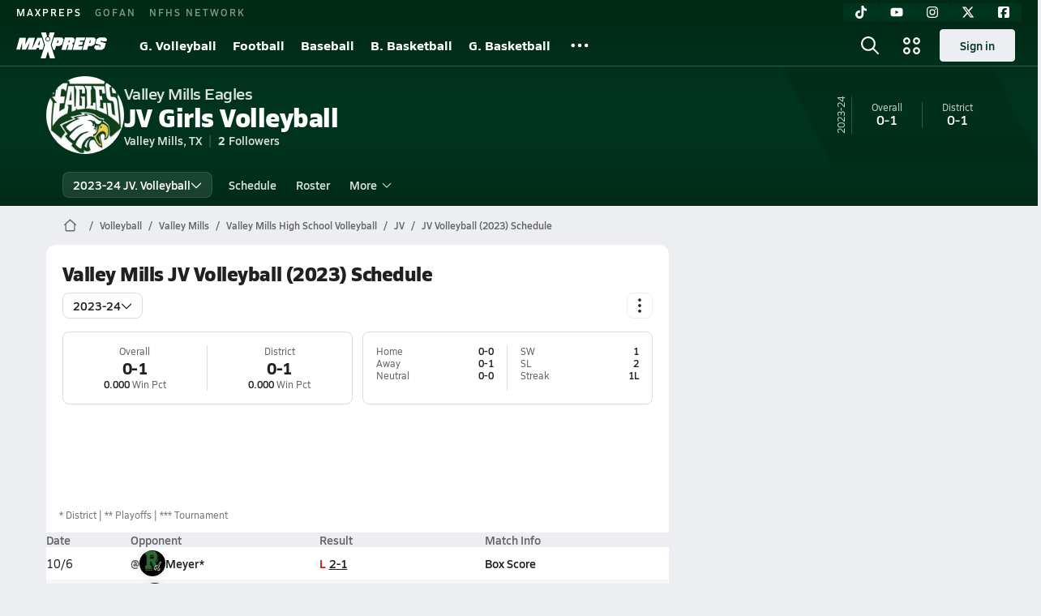

--- FILE ---
content_type: text/javascript
request_url: https://asset.maxpreps.io/_next/static/chunks/3911-17b81fcc627263b7.js
body_size: 4530
content:
"use strict";(self.webpackChunk_N_E=self.webpackChunk_N_E||[]).push([[3911],{6108:(e,r,t)=>{t.d(r,{U:()=>s});var n=t(1249);let s=async function(e){let r=arguments.length>1&&void 0!==arguments[1]?arguments[1]:"",t=arguments.length>2&&void 0!==arguments[2]?arguments[2]:"",s=arguments.length>3&&void 0!==arguments[3]?arguments[3]:{},o="rewriter/url-rewriters/rewrite/v1?context=".concat(r,"&url=").concat(e);return(0,n.J8)(o,t,s)}},12694:(e,r,t)=>{t.d(r,{Cg:()=>a,Ph:()=>u,Rk:()=>o,je:()=>i,t:()=>l});var n=t(50803),s=t(1249);let o=async function(e){let r=arguments.length>1&&void 0!==arguments[1]?arguments[1]:void 0;return(0,s.J8)("/users/".concat(e,"/roles/public/v1"),r)},l=async(e,r,t,o)=>(0,s.Tv)("/users/".concat(e,"/favorite-teams/v1"),r,t,(0,n.xV)(o)),u=async(e,r,t,o)=>(0,s.yt)("/users/".concat(e,"/favorite-teams/").concat(r,"/v1"),t,(0,n.xV)(o)),a=async(e,r,t,o)=>(0,s.Tv)("/users/".concat(e,"/favorite-careers/v1"),r,t,(0,n.xV)(o)),i=async(e,r,t,o)=>(0,s.yt)("/users/".concat(e,"/favorite-careers/").concat(r,"/v1"),t,(0,n.xV)(o))},25502:(e,r,t)=>{t.d(r,{s:()=>F});var n=t(91949),s=t(35436),o=t(48504);let l=(e,r,t)=>{"string"==typeof r&&t.set(e,r)};var u=t(25477),a=t(29606),i=t(26105),c=t(98793);let d=function(){let e=arguments.length>0&&void 0!==arguments[0]?arguments[0]:c.Q.PublicOnly,r=arguments.length>1&&void 0!==arguments[1]&&arguments[1];return(e!==c.Q.AdminOnly||!!r)&&(e!==c.Q.PublicOnly||!r)},v={props:{}},h=(e,r)=>{let t=((e,r)=>{if(!r)return v;if(r.hasOwnProperty("notFound")&&!0===r.notFound)return{notFound:r.notFound};if(r.hasOwnProperty("redirect"))return{redirect:r.redirect};if(r.gsspError){let e=null;e=r.gsspError.cause?r.gsspError.cause:Error("".concat(r.gsspError.statusCode,": ").concat(r.gsspError.text)),r.gsspError.cause=(e=>{var r,t,n,s,o,l,u,a,i,c;return e instanceof Error?{name:null!=(o=null==(r=e.name)?void 0:r.toString())?o:null,message:null!=(l=e.message)?l:null,cause:null!=(u=null==(t=e.cause)?void 0:t.toString())?u:null,stack:null!=(a=null==(n=e.stack)?void 0:n.toString().substring(0,400))?a:null}:{name:"WeirdGSSPError (53454)",message:null!=(c=null!=(i=null==e||null==(s=e.message)?void 0:s.toString())?i:null==e?void 0:e.toString())?c:"Unknown"}})(e)}return r.hasOwnProperty("props")?r:{props:r}})(0,r);if(!t.notFound&&!t.redirect){var n,s;let{statusCode:r}=null!=(s=null==(n=t.props)?void 0:n.gsspError)?s:{};Number.isSafeInteger(r)&&(e.res.statusCode=r)}return t};var p=t(48385),g=t(93617),f=t(40831),w=t(53036),m=t(47319),y=t(48041);let U=(0,f.$)("Unknown","LoginRedirect","Unknown"),E=(0,f.$)("Unknown","TokenRedirect","Unknown");function R(e,r){return h(e,{redirect:{permanent:!1,destination:r}})}var b=t(1249);let O=async function(e){let r=arguments.length>1&&void 0!==arguments[1]?arguments[1]:"",t=arguments.length>2&&void 0!==arguments[2]?arguments[2]:{};return(0,b.Tv)("contacts/".concat(e,"/save-contact-login/v1"),null,r,t)},S=async(e,r,t,n,s)=>{(0,i.Ow)(e);let[o]=e,l=r.buildAuthorizationObject?(0,u.O6)(r.buildAuthorizationObject(t.query,n),null!=o?o:[]):void 0;if(!l)return h(t,{tracking:s,...new a.Qu});O(l.personId,(0,u.dG)(t))};var _=t(6108);let k={url:void 0,currentContext:void 0},L=async e=>{var r;let{url:t,currentContext:n}=null!=(r=null==e?void 0:e.query)?r:k;if(!t)return;let s=await (0,_.U)(encodeURIComponent(t),encodeURIComponent(null!=n?n:""));if(!s[0])return;let o=s[0].formattedUrl;return o&&!o.startsWith("https://")&&(o="https://www.maxpreps.com"+o),o};var P=t(12694);let F=async(e,r,t)=>{let c,v,b,O=!1,_=null;try{let a=(0,u.Ww)(e),i=(0,u.dG)(e);if(O=(e=>{var r;let{admin:t}=null!=(r=null==e?void 0:e.query)?r:{admin:"0"};return"1"===t})(e),c=(e=>{let r=new URLSearchParams;for(let[t,n]of Object.entries(e)){let e=Array.isArray(n)?n[0]:null!=n?n:"";r.set(t,e)}let t=new Map,n=r.get("allSeasonId");if(n){let e=(0,s.cJ)(n);l("gender",null==e?void 0:e.gender,t),l("sportName",null==e?void 0:e.sport,t),l("teamLevel",null==e?void 0:e.teamLevel,t)}return o._.forEach(e=>{l(e,r.get(e),t)}),Object.fromEntries(t)})(e.query),(v=((e,r,t,n)=>{(0,u.Ww)(e);let{accessibilityMode:s}=r;if(!d(s,t))return h(e,{tracking:n,notFound:!0})})(e,r,O,c))||(v=((e,r,t,n)=>{var s,o,l;let u=!!(null==t?void 0:t.id);switch(r.userRequirements){case g.O.SignedInOnly:if(!u){let r=(0,w.og)(U,void 0,{requestServerUrl:null==e||null==(s=e.req)?void 0:s.url}).toString();return R(e,r)}break;case g.O.SignedInWithTokenOnly:if(!u||!n){let r=u?(0,w.LQ)(E,void 0,{requestServerUrl:null==e||null==(o=e.req)?void 0:o.url}).toString():(0,w.og)(U,void 0,{requestServerUrl:null==e||null==(l=e.req)?void 0:l.url}).toString();return R(e,r)}break;case g.O.SignedOutOnly:if(u){let r=(0,m.oo)(new URLSearchParams((0,y.encode)(e.query)).get(m.KJ))||(e=>{let r=null==e?void 0:e.req.headers.referer;if(r&&URL.canParse(r,p.MO))return r})(e)||p.MO;return R(e,r)}case g.O.NoRequirements:}})(e,r,a,i))||((e,r)=>e&&!!(null==r?void 0:r.buildAuthorizationObject))(O,r)&&(b=(e=>{let r=(0,u.Ww)(e);if(null==r?void 0:r.id)return(0,P.Rk)(r.id)})(e),v=(e=>{if((0,u.dG)(e))return;let r=e.query.source||(0,f.$)("Unknown","TokenRedirect","Unknown");return h(e,{redirect:{permanent:!1,destination:(0,w.LQ)(r,void 0,{}).toString()}})})(e)))return v;let k=L(e),F=await t(e);if(b&&(v=await S(await b,r,e,F,c)))return v;let q=null;if(k){let e=await k;q=((e,r)=>{var t;let{manipulateCanonicalUrl:n}=e,s=n&&r&&n(r);return null!=(t=null!=s?s:r)?t:null})(r,e)}return _=(e=>({deviceType:e.req.headers["x-device-type"]||n.bq.Unknown,appType:(e=>"string"==typeof e?parseInt(e):n.uC.Website)(e.req.headers["x-app-type"])}))(e),h(e,{canonicalUrl:q,tracking:c,...Object.assign({},{requestContext:_},F)})}catch(r){if((0,i.tX)(r))return h(e,{tracking:c,...Object.assign({},{requestContext:_},r)});return h(e,{tracking:c,...new a.Fd({statusCode:500,cause:r})})}}},26105:(e,r,t)=>{t.d(r,{Ow:()=>a,U1:()=>u,tX:()=>o});var n=t(73545),s=t(29606);let o=e=>e&&(e.redirect||e.notFound||e.gsspError),l=new Map([[400,404]]),u=function(e){let r=arguments.length>1&&void 0!==arguments[1]?arguments[1]:500;if(!e)return null;if(e.error)return u(e.error,r);if(e instanceof n.F9&&(r=e.response.status),e instanceof Error){var t,o;throw new s.Fd({statusCode:null!=(t=l.get(r))?t:r,text:null!=(o=e.message)?o:"No error message provided",cause:e})}},a=function(e){var r,t;let s,o=arguments.length>1&&void 0!==arguments[1]?arguments[1]:{};if((null!=(r=null==e?void 0:e.length)?r:0)<2)return null;let[,l]=e;return l instanceof n.F9&&(s=l.response.status,null==o||null==(t=o.ignoreErrorCodes)?void 0:t.includes(s))?null:(u(l,s),null)}},26339:(e,r,t)=>{t.d(r,{A:()=>s});var n=t(1249);let s=async(e,r)=>{let t=new URLSearchParams;e&&t.set("allSeasonId",e),r&&t.set("season",r);let s=await (0,n.J8)("sportseasons/concordia-navigation/v1?".concat(t.toString()));if(s[0]){var o,l;null==(l=s[0])||null==(o=l.sections)||o.forEach(e=>{var r;null==e||null==(r=e.links)||r.forEach(e=>{e.description||delete e.description,e.thumbnailUrl||delete e.thumbnailUrl})})}return s}},29606:(e,r,t)=>{t.d(r,{Fd:()=>l,Qu:()=>o,UF:()=>s});var n=t(73545);class s{constructor(){return{notFound:!0}}}class o{constructor(){return new l({statusCode:403,text:"Forbidden",cause:Error("Forbidden - Insufficient Permissions")})}}class l{constructor({statusCode:e=500,text:r=n.Up[e],cause:t}){return{gsspError:{statusCode:e,text:r,cause:t||Error(r)}}}}},31966:(e,r,t)=>{t.d(r,{Gi:()=>i,Zg:()=>u,hf:()=>a});var n=t(73545),s=t(39750),o=t(26105);let l=(0,s.PX)(),u=e=>{let{name:r,method:t,args:n,options:s}=e;return{options:{failFast:!0,ignoreErrors:[],useApiResponse:!0,skipWhenTrue:!1,...s},args:null!=n?n:[],method:t,name:r}},a=(e,r)=>{let t=e.getLogs();t&&t.length&&r&&(r.apiFetchUrls=[...r.apiFetchUrls||[]],t.forEach(e=>{e&&e.url&&r.apiFetchUrls.push(e.url)}))};class i{constructor(){this._onResultFn=()=>{},this._error=null,this._hasError=!!this._error,this._logs=[],this.hasError=this._hasError,this.getError=()=>this._error,this._setError=e=>{this._error=e,this._hasError=!0},this.getLogs=()=>this._logs,this.resetLogs=()=>{this._logs=[]},this.resetError=()=>{this._error=null,this._hasError=!1},this.resetExecuteInParallel=()=>{this.resetError(),this.resetLogs()},this.run=async e=>{this.resetExecuteInParallel();let r=this._buildMethodsToExecute(e),t=await Promise.allSettled(r),n=this._reducedResponsesToOutput(t,e);return this._onResultFn(this),n},this.setOnResult=e=>{this._onResultFn=e},this._buildMethodsToExecute=e=>e.map(async e=>{let{method:r,args:t,options:n}=e;if(!n.skipWhenTrue)return n.useApiResponse?await this._unravelResponse(r,t):await r(...t)}),this._unravelResponse=async(e,r)=>{let t=await e(...r);return t?new Promise((e,r)=>{this._logs.push(t[3]),void 0!==t[1]&&r({data:t[0],error:t[1],apiResponse:t[2],response:t[3]}),e({data:t[0],error:t[1],apiResponse:t[2],response:t[3]})}):null},this._reducedResponsesToOutput=(e,r)=>e.reduce((e,t,n)=>{let{name:s,options:o}=r[n];return o.skipWhenTrue||("rejected"===t.status&&this._setError(this._evaluateError(t,new Set([...o.ignoreErrors]))),e[s]=this._evaluateResponseObject(t)),e},{}),this._evaluateError=(e,r)=>{var t,s;if((null==(t=e.reason)?void 0:t.error)instanceof n.F9){let{response:t}=e.reason.error;if(r.has(t.status))return null;let n="Unparsable URL";if(URL.canParse(t.url)){let e=new URL(t.url);n="".concat(e.pathname,"?").concat(e.searchParams.toString())}let s="production"===l?Error("Invalid API request - ".concat(n)):e.reason;return(0,o.U1)(s,t.status)}if(null==(s=e.reason)?void 0:s.status)return r.has(e.reason.status)?null:(0,o.U1)(e.reason,e.reason.status);if((0,o.tX)(e.reason))throw e.reason;return(0,o.U1)(e.reason,e.status)},this._evaluateResponseObject=e=>"rejected"===e.status?{isSuccess:!1,status:e.status,result:e.reason}:{isSuccess:!0,status:e.status,result:e.value}}}},47319:(e,r,t)=>{t.d(r,{KJ:()=>a,Az:()=>p,oo:()=>v,q_:()=>c,Oi:()=>d,wr:()=>h});var n=t(61708),s=t(48385),o=t(65550),l=t(21143);let u=(e,r)=>e.get(r),a="returnurl",i=e=>{let r;return r=new URL(e,n.J),(0,o.K)(r.toString())},c=e=>{if(!e){let e=u(new URLSearchParams(window.location.search),a)||void 0;if(e)return e}let{pathname:r,search:t,hash:n}=window.location;return i(r+t+n)},d=(e,r)=>{if(e){if(!r){let r=u(new URLSearchParams(e),a)||void 0;if(r)return r}return i(e)||void 0}},v=e=>{if(e)try{let r=(0,o.u)(e);if(new URL(r,s.MO).hostname.endsWith(".maxpreps.com"))return r}catch(e){}},h=function(e){let r=arguments.length>1&&void 0!==arguments[1]?arguments[1]:"/",t=v(u(e,a));return t||r},p=(e,r)=>(0,l.N)(e,r?new URLSearchParams({[a]:r}):void 0)},50803:(e,r,t)=>{t.d(r,{V5:()=>s,cc:()=>o,dg:()=>l,xV:()=>n});let n=e=>({"mp-sources-page-source":e}),s=function(e){let r=arguments.length>1&&void 0!==arguments[1]?arguments[1]:"None";return{"mp-sources-page-source":e,"mp-sources-user-source":r}},o=(e,r,t)=>({...s(e),"mp-sources-contest-source":"CoachAdmin","mp-sources-contest-subsource":"None","mp-sources-contest-type":r,"mp-sources-contest-subtype":t}),l=(e,r,t,n)=>({...s(e),"mp-sources-roster-source":n||"CoachAdmin","mp-sources-roster-subsource":r,"mp-sources-roster-type":t,"mp-sources-roster-subtype":"None"})},53036:(e,r,t)=>{t.d(r,{L:()=>p,LQ:()=>f,O$:()=>v,R3:()=>a,og:()=>m,rC:()=>y,ve:()=>c,xP:()=>d});var n=t(48385),s=t(21143),o=t(61510),l=t(47319);let u="".concat(n.S3,"/utility/member"),a="".concat(u,"/addrole.aspx"),i="".concat(u,"/profile.aspx"),c=function(){for(var e=arguments.length,r=Array(e),t=0;t<e;t++)r[t]=arguments[t];return U(i,void 0,...r)},d=function(){for(var e=arguments.length,r=Array(e),t=0;t<e;t++)r[t]=arguments[t];return U("/user/onboarding",void 0,...r)},v=e=>U("/user/forgot-password",void 0,void 0,e),h="".concat(u,"/logout.aspx"),p=function(){let e=arguments.length>0&&void 0!==arguments[0]&&arguments[0],r=arguments.length>1?arguments[1]:void 0;return U(h,void 0,void 0,null!=r?r:{skip:e})},g="".concat(n.MO,"/user/reauthenticate"),f=function(){for(var e=arguments.length,r=Array(e),t=0;t<e;t++)r[t]=arguments[t];return U(g,...r)},w="".concat(n.MO,"/user/login"),m=function(){for(var e=arguments.length,r=Array(e),t=0;t<e;t++)r[t]=arguments[t];return U(w,...r)},y=function(){for(var e=arguments.length,r=Array(e),t=0;t<e;t++)r[t]=arguments[t];return U("/user/create-account",...r)},U=(e,r,t,u)=>{let a;if(!(null==u?void 0:u.skip)){var i,c;a=(null==u?void 0:u.requestServerUrl)?(0,l.Oi)(u.requestServerUrl,null!=(i=null==u?void 0:u.daisyChainReturnUrl)&&i):(0,l.q_)(null!=(c=null==u?void 0:u.daisyChainReturnUrl)&&c)}let d=new URL(e,n.MO);(0,o.S)(d,e.startsWith("/")),a&&(0,l.Az)(d,a);let v=t||new URLSearchParams;return r&&v.set("source",r),(0,s.N)(d,v)}},65550:(e,r,t)=>{t.d(r,{K:()=>n,u:()=>s});let n=e=>btoa(e),s=e=>atob(e)}}]);

--- FILE ---
content_type: text/javascript
request_url: https://asset.maxpreps.io/_next/static/chunks/7397-f2af89cd6249afe8.js
body_size: 3200
content:
"use strict";(self.webpackChunk_N_E=self.webpackChunk_N_E||[]).push([[7397],{18152:(e,t,n)=>{n.d(t,{y:()=>a});var a=function(e){return e[e.National=0]="National",e[e.State=1]="State",e[e.Section=2]="Section",e[e.SectionDivision=3]="SectionDivision",e[e.StateDivision=4]="StateDivision",e[e.Association=5]="Association",e[e.DMA=6]="DMA",e[e.Xcellent=7]="Xcellent",e[e.Unknown=8]="Unknown",e}({})},33449:(e,t,n)=>{n.d(t,{A:()=>s,n:()=>l});var a=n(48385),i=n(62380),o=n(21143),r=n(65550);let s=function(e,t,n){let r=arguments.length>3&&void 0!==arguments[3]?arguments[3]:i.gS;return(0,o.N)(new URL("/utility/member/admin_gateway.aspx",a.S3),new URLSearchParams({accessid1:t,accessid2:n,destination:e,roletype:r})).toString()},l=(e,t,n,i)=>{let l=e;return i&&(l=(0,o.N)(new URL("/admin/coach/change_season.aspx",a.Ay),new URLSearchParams({ssid:i,destination:(0,r.K)(e)})).toString()),s(l,t,n,"")}},36341:(e,t,n)=>{n.d(t,{t:()=>a});let a={Schedule:"schedule/",Schedule_Edit:"schedule/edit/",Home:"",Rankings:"rankings/",Standings:"standings/",PhotoGalleries:"media/photos/",PreviousSeasons:"history/",Roster_AllTime:"roster/all-time/",Roster_Edit:"roster/edit/",Roster_BulkEdit:"roster/bulk-edit/",Roster_Print:"roster/print/",Roster:"roster/",Stats:"stats/",StatsContestEntry:"stats/contest/edit/",StatsImportStats:"stats/import/",Staff:"staff/",Articles:"media/news/",Videos:"media/videos/",AdminDashboard:"admin/",Coaches:"staff/all-time/",GameHistory:"schedule/all-time/"}},39504:(e,t,n)=>{n.d(t,{PU:()=>u,Q4:()=>c,T8:()=>d,WQ:()=>v,Zl:()=>S,eZ:()=>h,xn:()=>l});var a=n(33449),i=n(55444),o=n(47319),r=n(48385),s=n(36341);let l=(e,t,n,i)=>(0,a.n)("/admin/coach/stats/enterscore.aspx?id=".concat(i),e,t,n),d=(e,t,n)=>S(s.t.StatsContestEntry,e,n,!0,{contestid:t}),c=(e,t,n,a)=>{let i=(0,o.q_)(!1);return"/team/stats/admin/import-stats/?admin=1&contestid=".concat(a,"&schoolid=").concat(e,"&ssid=").concat(n,"&allSeasonId=").concat(t,"&returnurl=").concat(i)},u=(e,t,n,i)=>(0,a.n)("/admin/coach/playerof/edit_pog.aspx?EventID=".concat(i),e,t,n),v=(e,t)=>m(e,t,(0,i.m)()),m=(e,t,n)=>{let a=new URL("".concat(r.MO,"/utility/reportscore/report_final_score.aspx?contestid=").concat(e,"&ssid=").concat(t));if(!n)return a.toString();let i=(0,o.q_)(!1);return i&&(0,o.Az)(a,i),a.toString()},S=(e,t,n,a,i)=>{if(void 0===e)throw Error("'Page' must be defined.");if(!t)return"";let o=new URL(t,r.MO);e!==s.t.Home&&(o.pathname=o.pathname.replace("/schedule/","/")),o.pathname=o.pathname+e;let l=new URLSearchParams(i),d=a;return(e===s.t.AdminDashboard||e===s.t.Roster_Edit||e===s.t.Schedule_Edit||e===s.t.Roster_BulkEdit||e===s.t.StatsContestEntry)&&(d=!0),!0===d?l.set("admin","1"):!1===d&&l.delete("admin"),n&&l.set("apptype",n.toString()),o.search=l.toString(),o.toString()},h=(e,t)=>{var n;return null==(n=e.find(e=>e.level==t&&e.isPublished))?void 0:n.canonicalUrl}},48671:(e,t,n)=>{n.d(t,{E:()=>l});var a=n(62380),i=n(25477);n(66732);var o=n(7678);let r={includeStdAdmin:!0},s=function(e,t){let n=arguments.length>2&&void 0!==arguments[2]?arguments[2]:r,{schoolId:i}=null!=t?t:a.mI,s=[{roleId:o.z7.athleticDirector,accessId1:i},{roleId:o.z7.photographer},{roleId:o.z7.writer}];return n.includeStdAdmin&&s.push({roleId:o.z7.standardAdmin}),s},l=function(e,t){let n=!(arguments.length>2)||void 0===arguments[2]||arguments[2],o=s(a.mI,{schoolId:e},{includeStdAdmin:n});return!!(0,i._m)(o,t)}},63659:(e,t,n)=>{n.d(t,{G:()=>d});var a=n(7678),i=n(62380),o=n(49023),r=n(74399);let s=function(e){var t,n;let a=arguments.length>1&&void 0!==arguments[1]?arguments[1]:o.mx.Varsity;return null!=(n=null==(t=e.find(e=>e.level===a))?void 0:t.allSeasonId)?n:r.A},l={specificTeamLevel:void 0,includeSchoolAndStdAdmin:!0},d=function(e,t){let n=arguments.length>2&&void 0!==arguments[2]?arguments[2]:l,{teamContext:r}=null!=t?t:i.mI,d=[...((e,t)=>{let{data:n,teamSeasonPickerData:i}=e,{teamId:r,allSeasonId:l,level:d}=n,c=[];return t?c.push(s(i,t)):(c.push(l),d!==o.mx.Varsity&&c.push(s(i))),c.map(e=>({roleId:a.z7.teamAdministrator,accessId1:r,accessId2:e}))})(r,n.specificTeamLevel),{roleId:a.z7.photographer},{roleId:a.z7.writer},{roleId:a.z7.associationAdministrator}];if(n.includeSchoolAndStdAdmin){var c;d.push({roleId:a.z7.athleticDirector,accessId1:null!=(c=null==r?void 0:r.data.teamId)?c:"Prevent Access"},{roleId:a.z7.standardAdmin})}return d}},81633:(e,t,n)=>{n.d(t,{v:()=>a});var a=function(e){return e[e.National=0]="National",e[e.State=1]="State",e[e.Section=2]="Section",e[e.Division=3]="Division",e[e.League=4]="League",e[e.Association=5]="Association",e}({})},83258:(e,t,n)=>{n.d(t,{ic:()=>d,F2:()=>l,mu:()=>r});var a=n(59144),i=n(87939);i.v.Standard,a.zv.Baseball,a.zv.Basketball,a.zv["Field Hockey"],a.zv["Flag Football"],a.zv.Football,a.zv["Ice Hockey"],a.zv.Lacrosse,a.zv.Soccer,a.zv.Softball,a.zv.Volleyball,a.zv["Water Polo"],i.v.Custom,a.zv["Cross Country"],a.zv.Golf,a.zv.Swimming,a.zv.Tennis,a.zv["Track & Field"],a.zv.Wrestling;var o=n(31047);let r=(e,t,n)=>{if(!e||!t)return"P".concat(n);if(e.toLowerCase()===a.zv.Volleyball.toLowerCase()){if("F"===n)return"SW";if("A"===n)return"SL"}return"".concat(t.charAt(0)).concat(n)},s={Baseball:"Run","Field Hockey":"Goal","Ice Hockey":"Goal",Lacrosse:"Goal",Soccer:"Goal",Softball:"Run","Water Polo":"Goal",Golf:"Stroke"},l=e=>s[e]||"Point",d=(e,t)=>{if(!e||!t)return!1;let n=(0,o.K)(e);return(null==n||!n.isSingleGender)&&(null==n?void 0:n.defaultGender)!==t}},83782:(e,t,n)=>{n.d(t,{V:()=>l,k:()=>d});var a=n(62380),i=n(91659),o=n(25477),r=n(66732),s=n(63659);let l=function(e,t,n){let i=!(arguments.length>3)||void 0===arguments[3]||arguments[3],r=(0,s.G)(a.mI,{teamContext:e},{specificTeamLevel:n,includeSchoolAndStdAdmin:i});return!!(0,o._m)(r,t)},d=function(e){let t=!(arguments.length>1)||void 0===arguments[1]||arguments[1],n=(0,r.Ul)();return l((0,i.SC)(),n,e,t)}},91659:(e,t,n)=>{n.d(t,{C1:()=>r,SC:()=>s});var a=n(37876),i=n(14232);let o=(0,i.createContext)({data:{},teamMenuData:[],sportData:{},teamSeasonPickerData:[],teamPhotoUrl:"",stateData:{},isAllTimeRosterEnabled:!1,mostRecentAdminGenderSportSeasonLevel:{},mostRecentPublicGenderSportSeasonLevel:{},teamSettings:{},tda:{},favoriteCount:0,standingsData:{},lastYearStandingsData:{},rankingsData:{},schoolPartnerInfo:{isASitesPartner:!1,isAStreamingPartner:!1,isATicketingPartner:!1,streamingUrl:"",ticketingUrl:""}});o.displayName="TeamContext";let r=e=>{let{initContextValue:t,children:n}=e;return(0,a.jsx)(o.Provider,{value:t,children:n})};r.displayName="TeamContextProviderWrapper";let s=()=>(0,i.useContext)(o)},94710:(e,t,n)=>{n.d(t,{Nl:()=>u,TW:()=>S,U:()=>p,Uy:()=>v,Ye:()=>c,aD:()=>d,bn:()=>g,eD:()=>l,r5:()=>h,w2:()=>m,yv:()=>f});var a=n(81633),i=n(49023),o=n(35247),r=n(91659),s=n(83258);function l(e,t,n,a){if(null==e?void 0:e.length)return e.find(e=>e.schoolId===t&&e.allSeasonId===n&&e.seasonName===a)}let d=e=>"Standard"===e.scheduleModel,c=(e,t)=>"string"!=typeof e||"string"!=typeof t?"":"".concat(e,",").concat(t.replace("&","").replace(" ","")).toLowerCase(),u=e=>{var t;return null!=(t=null==e?void 0:e.toLowerCase().replace("jv","JV"))?t:""},v=e=>{let{year:t,season:n,schoolName:a,gender:o,teamLevel:r,sport:l}=e,d=(0,s.ic)(l,o),c=[];return a&&c.push(a),n&&c.push(n),t&&c.push(t),d&&o&&c.push(o),r&&c.push((0,i.wi)(r)),l&&c.push(l),c.join(" ")},m=function(e){let t=arguments.length>1&&void 0!==arguments[1]&&arguments[1],{data:n,mostRecentAdminGenderSportSeasonLevel:a,mostRecentPublicGenderSportSeasonLevel:i}=e,o=t?a.sportSeasonId:i.sportSeasonId;return n.sportSeasonId===o},S=()=>m((0,r.SC)(),(0,o.h)()),h=[a.v.National,a.v.State,a.v.Association,a.v.Section,a.v.Division,a.v.League],p=(e,t)=>{switch(e){case a.v.Section:return t.sectionAlias;case a.v.Division:return t.divisionAlias;case a.v.League:return t.leagueAlias;default:return a.v[e]}},f=e=>{let{data:{level:t,sportSeasonId:n,year:a},teamSeasonPickerData:i}=e,o=i.filter(e=>e.isPublished&&e.level===t),r=o.findIndex(e=>e.sportSeasonId===n),s=o[r+1];if(s&&a.split("-")[0]===s.year.split("-")[1])return s},g=(e,t)=>t?"TBA":e||"Unknown"}}]);

--- FILE ---
content_type: text/javascript
request_url: https://asset.maxpreps.io/_next/static/chunks/1439-b28cda7ea9ad72fc.js
body_size: 3033
content:
"use strict";(self.webpackChunk_N_E=self.webpackChunk_N_E||[]).push([[1439],{3571:(e,t,n)=>{n.d(t,{OI:()=>l,HV:()=>o,p$:()=>u,T4:()=>v});var r=function(e){return e[e.Aspect16By9=0]="Aspect16By9",e[e.Aspect9By16=1]="Aspect9By16",e[e.Aspect4By3=2]="Aspect4By3",e[e.Aspect4By5=3]="Aspect4By5",e[e.Aspect1By1=4]="Aspect1By1",e[e.Aspect3By2=5]="Aspect3By2",e[e.Aspect21By9=6]="Aspect21By9",e}({}),a=n(62380),i=n(53904),c=n(18706),s=n(46507);let l="livestream",o=(e,t,n)=>"".concat(l,"_").concat(t,"_").concat(n?"".concat(n,"_"):a.gS).concat(e),d={videoId:a.gS,userId:a.gS,itemType:"0",sourceCategoryId:a.gS,duration:0,formattedDuration:a.gS,isInternalVideo:!1,isReviewed:!1,viewCount:0,title:a.gS,description:a.gS,keywords:a.gS,mpxId:a.gS,canId:a.gS,thumbnails:[],renditions:[],sourceImage:{thumbnailId:a.gS,videoId:a.gS,url:a.gS},categories:[],publishedOn:a.gS,aspectRatioType:r.Aspect16By9,createdOn:a.gS,formattedPublishedOn:a.gS,isInProduction:!1,lastModifiedOn:a.gS,athleteReferences:[],careerReferences:[],contestReferences:[],leagueReferences:[],nationalSportReferences:[],schoolReferences:[],sectionDivisionReferences:[],sectionReferences:[],stateDivisionReferences:[],stateReferences:[],stateSportReferences:[],teamReferences:[],viewedOn:a.gS,externalVideoURL:a.gS,externalPartner:a.gS,externalPartnerVideoId:a.gS,canonicalUrl:a.gS,relatedMediaUrl:a.gS,inBackgroundTransfer:!1,thumbnailUrl:a.gS,thumbnail:{thumbnailId:a.gS,videoId:a.gS,url:a.gS},contestIdReferences:[],careerIdReferences:[]},u=e=>({...d,videoId:e}),f=(0,s.w)(i.yo.playOn),v=function(){for(var e=arguments.length,t=Array(e),n=0;n<e;n++)t[n]=arguments[n];(0,c.aO)("%clivestream",f,...t)}},9336:(e,t,n)=>{n.d(t,{V5:()=>u,h4:()=>l,oj:()=>d,vZ:()=>o});var r=n(48385),a=n(18706),i=n(66040),c=n(21143);let s="/game-of-the-week/",l=(e,t)=>{let n=new URL(t?"/".concat(t).concat(s):s,r.MO),a=e?new URLSearchParams({contestId:e}):void 0;return(0,c.N)(n,a)},o=e=>{let t;if(!e)return!1;let n=new Date;try{t=new Date(e)}catch(e){return(0,a.yA)("failed to parse timestamps",e),!1}return n>t},d=(e,t,n)=>(0,i.v2)(e,t,n)===i.ay.Active,u=(e,t)=>{var n;return null!=(n=null==t?void 0:t.some(t=>t===e))&&n}},23506:(e,t,n)=>{n.d(t,{B:()=>l});var r=n(37876),a=n(49198),i=n(79563),c=n(79696),s=n(32577);let l=e=>(0,i.gl)()?(0,r.jsx)(c.i,{code:a.a.LeaderboardBannerTop,...e}):(0,r.jsx)(s.W,{incIndex:1,...e})},32577:(e,t,n)=>{n.d(t,{D:()=>s,W:()=>l});var r=n(37876),a=n(76990),i=n(24830),c=n(79696);let s=()=>(0,a.DD)(728),l=e=>{let t=s()?i.z.DesktopLeaderboardInc:i.z.MobileBannerInc;return(0,r.jsx)(c.i,{code:t,...e})}},59044:(e,t,n)=>{n.d(t,{B:()=>s,X:()=>o});var r=n(37876),a=n(62380),i=n(77232),c=n(66903);let s=i.I4.div.withConfig({componentId:"sc-4de0d573-0"})(["max-width:100%;width:100%;",";"],e=>e.$isPaddedByWrapper?"padding: 0 20px;":""),l=i.I4.div.withConfig({componentId:"sc-4de0d573-1"})(["padding:48px 20px;"]),o=e=>{let{visualComponent:t,visualComponentProps:n,bodyRows:i,headerRows:o,footerRows:d,placeholderData:u=a.mI}=e;return(null==i?void 0:i.length)?(0,r.jsx)(s,{$isPaddedByWrapper:null==n?void 0:n.$isPaddedByWrapper,children:(0,r.jsxs)(null!=t?t:"table",{...null!=n?n:a.mI,children:[(null==o?void 0:o.length)?(0,r.jsx)("thead",{children:o}):void 0,(null==d?void 0:d.length)?(0,r.jsx)("tfoot",{children:d}):void 0,(0,r.jsx)("tbody",{children:i})]})}):(0,r.jsx)(l,{children:(0,r.jsx)(c.k,{...u})})}},66040:(e,t,n)=>{n.d(t,{Vx:()=>o,ay:()=>s,ox:()=>l,v2:()=>u});var r=n(18706),a=n(14232),i=n(70249),c=n(3571);let s={Off:0,PreGame:1,PostGame:2,Active:3},l=(e,t)=>{let n,a;if(!e||!t)return!1;let i=new Date;try{n=new Date(e),a=new Date(t)}catch(e){return(0,r.yA)("failed to parse timestamps",e),!1}return i>=n&&i<=a},o=async e=>{if(!e)return!1;try{let t=await fetch(e);return(0,i.R)("streamUrl ping",t),t.ok}catch(e){return(0,i.R)("streamUrl fetch failed",e),!1}},d=function(){let e=arguments.length>0&&void 0!==arguments[0]&&arguments[0],t=arguments.length>1&&void 0!==arguments[1]&&arguments[1],n=arguments.length>2&&void 0!==arguments[2]&&arguments[2];return e?n?s.Active:t?s.PreGame:s.PostGame:s.Off},u=(e,t,n)=>{let[r,i]=(0,a.useState)(0),[u,f]=(0,a.useState)(s.Off);return(0,a.useEffect)(()=>{if((0,c.T4)(r,Object.keys(s).find(e=>s[e]===u)),e){if(r>1e3)return void f(s.Off);(async()=>{let r=await o(e),a=l(t,n),i=new Date(new Date(t).getTime()+36e5).toISOString(),c=a&&l(t,i);f(d(a,c,r))})()}},[r,e,t,n,u]),(0,a.useEffect)(()=>{if(u===s.Off)return;let e=setInterval(()=>{i(e=>e+1)},3e4);return()=>clearInterval(e)},[u]),u}},66903:(e,t,n)=>{n.d(t,{k:()=>l});var r=n(37876),a=n(53904);n(14232);var i=n(77232),c=n(14092);let s=i.I4.div.withConfig({componentId:"sc-d0f79ad7-0"})(["display:flex;flex-direction:column;align-items:center;text-align:center;.action-container{margin-top:16px;}p{color:",";}"],a.dA.text.secondary),l=e=>{let{header:t="No Data",subheader:n="There is no data to display.",action:a,className:i}=e;return(0,r.jsxs)(s,{className:i,children:[(0,r.jsx)("h3",{className:c.KQ.heading_100_bold,children:t}),(0,r.jsx)("p",{className:c.KQ.body_90_reg,children:n}),a&&(0,r.jsx)("div",{className:"action-container",children:a})]})}},70249:(e,t,n)=>{n.d(t,{R:()=>i});var r=n(18706);let a=(0,n(46507).w)("#8B4000"),i=function(){for(var e=arguments.length,t=Array(e),n=0;n<e;n++)t[n]=arguments[n];(0,r.aO)("%cMP Avia",a,...t)}},71777:(e,t,n)=>{n.d(t,{Ai:()=>o,aJ:()=>s,cR:()=>l,lX:()=>d});var r=n(79290),a=n(7700),i=n(97247),c=n(3571);let s=function(){let e,t=!(arguments.length>0)||void 0===arguments[0]||arguments[0],n=arguments.length>1?arguments[1]:void 0,a=(0,r.D)(t);if(!a)return[void 0,void 0];let s=a.filter(t=>(t.isEnabled||t.isPlaceholder)&&"fanvu"!==t.type&&(!e||t.sport.toLowerCase()===e.toLowerCase())),l=(0,i.wc)(s,n);return(0,c.T4)("useGameOfTheWeekData",l),[s,l]},l=function(){let e=!(arguments.length>0)||void 0===arguments[0]||arguments[0],[t]=s(e);return Array.isArray(t)?t.map(e=>e.contestId):void 0},o=(e,t)=>{let[n]=s((0,a.Kn)(e));return Array.isArray(n)&&n.some(e=>e.contestId===t)},d=function(){let e,t=!(arguments.length>0)||void 0===arguments[0]||arguments[0],n=arguments.length>1?arguments[1]:void 0,a=arguments.length>2?arguments[2]:void 0,i=(0,r.D)(t);if(!i)return;let s=(e=i.filter(e=>e.isEnabled),e.find(e=>e.ssid===n&&e.teamIds.includes(a)));return(0,c.T4)("useAnyLiveVideoDataForTeam",s),s}},79290:(e,t,n)=>{n.d(t,{D:()=>l});var r=n(88432),a=n(18706),i=n(14232),c=n(3571);let s="live_video",l=function(){let e=!(arguments.length>0)||void 0===arguments[0]||arguments[0],[t,n]=(0,i.useState)();return(0,i.useEffect)(()=>{!t&&e&&(async()=>{let e,[t,i]=await (0,r.M)(s);if(!i&&t)try{if(e=JSON.parse(t.customHtml),(0,c.T4)("useLiveStreamSiteSwitch",t,e),!Array.isArray(e))throw Error("data must be an array");n(e)}catch(e){(0,a.yA)("failed to parse json for site switch '".concat(s,"'"),e)}})()},[t,e]),t}},88432:(e,t,n)=>{n.d(t,{M:()=>a});var r=n(1249);let a=async e=>(0,r.J8)("/utilities/site-switches/".concat(e,"/v1"))},95696:(e,t,n)=>{n.d(t,{u:()=>r});let r=function(e,t){let n=arguments.length>2&&void 0!==arguments[2]?arguments[2]:20;if(e&&t){let r="".concat(e," ").concat(t);return r.length<n?r:"".concat(e.charAt(0),". ").concat(t)}return t||e||""}},97247:(e,t,n)=>{n.d(t,{Y8:()=>a,wc:()=>i});var r=n(3571);let a=e=>{var t;if(null==e?void 0:e.length)return null!=(t=e.find(e=>e.isDefault))?t:e[0]},i=(e,t)=>{if(null==e?void 0:e.length)return t?((e,t)=>{let n=e.find(e=>e.contestId===t);return(0,r.T4)("getConfigForContest",n),n})(e,t):a(e)}}}]);

--- FILE ---
content_type: text/javascript
request_url: https://asset.maxpreps.io/_next/static/chunks/7700-dbf7d52defd836e2.js
body_size: 3587
content:
"use strict";(self.webpackChunk_N_E=self.webpackChunk_N_E||[]).push([[7700],{7700:(e,t,i)=>{i.d(t,{a4:()=>f,e3:()=>z,VN:()=>C,yS:()=>L,uI:()=>j,Y3:()=>w,Kn:()=>m,s4:()=>I});var n=i(1249);let o=async e=>(0,n.J8)("/gatewayweb/react/groupings/states-by-season/v1?sportSeasonId=".concat(e));var l=i(6108),a=i(93620),s=i(62380),r=i(63039),d=i(18706),c=i(72268),u=i(92604),p=i(81983),v=i(80623);i(39288);var b=i(45902),h=i(74399);let g={label:"All States",value:b.Vb},f={label:"Filter by",value:b.Vb,alias:"",data:[]},x=["22e2b335-334e-4d4d-9f67-a0f716bb1ccd","42e4927a-f4cc-4291-919f-210e97f922c6","c6d2f5e9-6df8-42b8-86cf-07b342d6c523"],A=["a42c7ea4-0907-491e-b56f-a2d31a45bf19","218abcbc-70e7-4af5-804c-3638d29a55f4","a08a8940-cc4c-454d-9b04-66460505cbec","81d2a4ab-cd12-46ac-9ead-f00c1c49206b","ff016164-111f-4a65-890f-a45eab6693de","9d27feb5-fd55-4621-99b3-f50739855630"],m=e=>x.includes(null==e?void 0:e.toLowerCase()),w=e=>A.includes(null==e?void 0:e.toLowerCase()),y=e=>!!e&&e!==h.A&&e!==b.Vb&&"0"!==e&&"null"!==e,S=(e,t)=>e?(0,v.td)(e):null!=t?t:"",D=(e,t)=>e.map(e=>({value:e[t],label:e.name})).sort((e,t)=>(0,u.U)(e.label,t.label)),k=(e,t,i)=>{var n;let o=new Map;e.forEach(e=>{let{sectionId:t}=e,i=o.get(t);i?i.push(e):o.set(t,[e])});let l=Array.from(o).reduce((e,n)=>{var o,l;let[a,s]=n;return[...e,{value:a,label:null!=(l=null==(o=i.find(e=>e.sectionId===a))?void 0:o.name)?l:"Section",options:D(s,t)}]},[]);return 1===l.length?null!=(n=l[0].options)?n:[]:l},I=async e=>{let[t,i]=await o(e);return C(null==t?void 0:t.states)},C=e=>[g,...(null!=e?e:[]).map(e=>({value:e.stateCode,label:e.name}))],z=async(e,t,i,n,o)=>{let a={};n.forEach(i=>{a[i]=y(null==t?void 0:t[i])?null==t?void 0:t[i]:e[i]}),o.forEach(e=>{y(null==t?void 0:t[e])&&(a[e]=null==t?void 0:t[e])});let s="".concat(i,"?").concat(encodeURIComponent(new URLSearchParams(a).toString())),[u,p]=await (0,l.U)(s),v=null==u?void 0:u.formattedUrl;p||!v||(null==v?void 0:v.includes(".aspx"))?((0,r.r)("Unable to apply filter",r.B.Error),(0,d.yA)(u,p)):(0,c.U)(v,void 0,void 0)},L=(e,t)=>{let i=[],n=s.gS,{aliases:o,associations:l,divisions:r,sections:d,leagues:c,stateDivisions:v,sectionDivisions:h,dmas:g}={leagues:void 0,dmas:void 0,divisions:void 0,stateDivisions:void 0,sectionDivisions:void 0,...t};switch(e){case a.g.Section:n=o.sectionAlias,i=D(d,"sectionId");break;case a.g.StateDivision:n=o.divisionAlias,i=k(r?r.filter(e=>"StateDivision"===e.type):v,"divisionId",d);break;case a.g.SectionDivision:n=o.divisionAlias,i=k(r?r.filter(e=>"SectionDivision"===e.type):h,"divisionId",d);break;case a.g.League:if(!c)break;n=o.leagueAlias,i=k(c,"leagueId",d);break;case a.g.Association:n="Association",i=k(l,"associationId",d);break;case a.g.DMA:if(!g)break;n="Metro",i=D(g,"dmaId");break;default:i=[]}return[{label:"Select ".concat((0,p.a)(n)," ").concat(n),value:b.Vb},...i.sort((e,t)=>(0,u.U)(e.label,t.label))]},j=e=>{let{sections:t,leagues:i,stateDivisions:n,sectionDivisions:o,divisions:l,associations:s,aliases:r,dmas:d}={leagues:[],divisions:[],stateDivisions:[],sectionDivisions:[],dmas:[],...e},{divisionAlias:c,sectionAlias:u,leagueAlias:p}=null!=r?r:{},v=(null==o?void 0:o.length)?o:l.filter(e=>"SectionDivision"===e.type),b=(null==n?void 0:n.length)?n:l.filter(e=>"StateDivision"===e.type),h=[f];return(null==t?void 0:t.length)&&h.push({value:a.g.Section,label:S(u,"Sections")}),(null==b?void 0:b.length)&&!v.length&&h.push({value:a.g.StateDivision,label:S(c,"Divisions")}),(null==v?void 0:v.length)&&h.push({value:a.g.SectionDivision,label:S(c,"Divisions")}),(null==i?void 0:i.length)&&h.push({value:a.g.League,label:S(p,"Leagues")}),(null==s?void 0:s.length)&&h.push({value:a.g.Association,label:S(void 0,"Associations")}),(null==d?void 0:d.length)&&h.push({value:a.g.DMA,label:S(void 0,"Metros")}),h}},45902:(e,t,i)=>{i.d(t,{RZ:()=>r,Vb:()=>s,l6:()=>c});var n=i(37876),o=i(9919),l=i(14232),a=i(68479);let s="unselected",r=e=>e.map(e=>({value:e,label:e})),d=e=>{let{options:t}=e;return(0,n.jsx)(n.Fragment,{children:t.map(e=>{var t;let{options:i,label:o}=e;if(i)return(0,n.jsx)("optgroup",{label:o,children:(0,n.jsx)(d,{options:i})},o);let l="".concat(null!=(t=e.value)?t:o);return(0,n.jsx)("option",{value:l,children:o},l)})})},c=e=>{let{label:t,options:i,caption:r,value:c,onChange:u,disabled:p,isPlaceholderVisible:v=!1,...b}=e,[h,g]=(0,l.useState)(!1),f=c===s,x=!!t,A=(0,l.useCallback)(()=>g(!0),[]),m=(0,l.useCallback)(()=>g(!1),[]);return(0,n.jsxs)(a.tV,{children:[(0,n.jsxs)(a.Lz,{$isTall:x,$isFocused:h,$isDisabled:p,children:[t&&(0,n.jsx)(a.qn,{$isPlaceholder:f,children:t+(b.required?"*":"")}),(0,n.jsx)(a.LM,{$isTall:x,icon:o.w2,$isFocused:h,$isDisabled:p,rotation:180}),(0,n.jsx)(a.Ri,{...b,required:b.required,$isTall:!!t,onFocus:A,onBlur:m,onChange:u,disabled:p,value:c||s,$isPlaceholder:f,$isPlaceholderVisible:!!v,children:(0,n.jsx)(d,{options:i})})]}),r&&(0,n.jsx)(a.OZ,{children:r})]})}},68479:(e,t,i)=>{i.d(t,{LM:()=>r,Lz:()=>d,OZ:()=>u,Ri:()=>c,qn:()=>p,tV:()=>s});var n=i(22546),o=i(77232),l=i(53904),a=i(15856);let s=o.I4.div.withConfig({componentId:"sc-73b6369f-0"})(["width:100%;position:relative;"]),r=(0,o.I4)(a.Z).withConfig({componentId:"sc-73b6369f-1"})(["color:",";font-size:",";line-height:16px;cursor:default;display:flex;align-items:center;position:absolute;z-index:10;top:0;bottom:0;right:12px;margin:auto;pointer-events:none;"],e=>{let{$isFocused:t,$isDisabled:i,theme:n}=e;return t&&n.school?n.school.primary:i?l.dA.text.disabled:l.dA.text.secondary},e=>{let{$isTall:t}=e;return t?"16px":"8px"}),d=o.I4.label.withConfig({componentId:"sc-73b6369f-2"})(["display:flex;box-sizing:border-box;width:100%;background-color:",";border:1px solid ",";border-radius:8px;align-items:center;cursor:text;padding:0;height:",";position:relative;&:focus{background-color:",";border:1px solid ",";}"],e=>{let{$isFocused:t}=e;return t?l.dA.surface.tertiary:l.dA.surface.primary},e=>{let{$isFocused:t,$isDisabled:i,theme:n}=e;return t?n.school.primary:i?l.dA.text.disabled:l.dA.text.secondary},e=>{let{$isTall:t}=e;return t?"50px":"32px"},e=>{let{$isFocused:t}=e;return t?l.dA.surface.tertiary:l.dA.surface.primary},e=>{let{$isFocused:t,theme:i}=e;return t?i.school.primary:l.dA.text.secondary}),c=o.I4.select.withConfig({componentId:"sc-73b6369f-3"})(["font-size:16px;font-weight:400;line-height:",";letter-spacing:-0.4px;-webkit-font-smoothing:antialiased;-moz-osx-font-smoothing:grayscale;color:",";background-color:transparent;outline:none;border:none;appearance:none;display:block;overflow:hidden;position:relative;z-index:1;white-space:nowrap;text-overflow:ellipsis;width:100%;height:",";padding:0 24px 0 16px;box-sizing:content-box;cursor:pointer;&:disabled{-webkit-text-fill-color:",";color:",";opacity:0.75;cursor:not-allowed;}option{color:",";}",";"],e=>{let{$isTall:t}=e;return t?"66px":"30px"},e=>{let{$isPlaceholder:t}=e;return t?l.dA.text.tertiary:l.dA.text.primary},e=>{let{$isTall:t}=e;return t?"50px":"32px"},l.dA.text.disabled,l.dA.text.disabled,l.dA.text.primary,e=>{let{$isPlaceholder:t,$isPlaceholderVisible:i}=e;return t&&!i?"color: transparent !important;":""}),u=o.I4.div.withConfig({componentId:"sc-73b6369f-4"})(["color:",";font-size:12px;line-height:20px;padding-left:16px;"],l.dA.text.secondary),p=o.I4.span.withConfig({componentId:"sc-73b6369f-5"})(["position:absolute;top:",";white-space:nowrap;color:",";border:0;padding:0 0 0 ",";line-height:1;font-size:12px;",";pointer-events:none;user-select:none;"],n.i.s25,l.dA.text.disabled,n.i.s75,e=>{let{$isPlaceholder:t}=e;return t?"\n      top:50%;\n      transform: translate3d(0, -50%, 0);\n      font-size:16px;\n    ":""})},72268:(e,t,i)=>{i.d(t,{U:()=>r});var n=i(79563),o=i(91949),l=i(61510),a=i(89099),s=i.n(a);let r=function(e){let t=arguments.length>1&&void 0!==arguments[1]?arguments[1]:void 0,i=arguments.length>2&&void 0!==arguments[2]?arguments[2]:void 0,a=(0,l.J)(e,!0,(null==i?void 0:i.appType)||o.uC.Website).toString();return n.JW.isCSREnabled?s().push(a,void 0,t):(window.location.href=a,!0)}},80623:(e,t,i)=>{i.d(t,{Yu:()=>l,kW:()=>a,td:()=>o});let n=["ch","s","sh","x","z"],o=e=>e?n.find(t=>e.endsWith(t))?"".concat(e,"es"):"".concat(e,"s"):"",l=(e,t)=>1===t?e:o(e),a=e=>"string"!=typeof e||0===e.length?e:"s"===e.charAt(e.length-1)?e.length>2&&"e"===e.charAt(e.length-2)&&"s"===e.charAt(e.length-3)?e.slice(0,e.length-2):e.slice(0,e.length-1):e},81983:(e,t,i)=>{i.d(t,{a:()=>o});let n=["a","e","i","o","u"],o=e=>{if(!e||!e.length)return"a";let t=e.charAt(0);return n.includes(t.toLowerCase())?"an":"a"}},93620:(e,t,i)=>{i.d(t,{g:()=>n});var n=function(e){return e[e.Unknown=0]="Unknown",e[e.National=1]="National",e[e.State=2]="State",e[e.Section=3]="Section",e[e.StateDivision=4]="StateDivision",e[e.SectionDivision=5]="SectionDivision",e[e.Association=6]="Association",e[e.League=7]="League",e[e.DMA=8]="DMA",e}({})}}]);

--- FILE ---
content_type: text/javascript
request_url: https://asset.maxpreps.io/_next/static/chunks/9798-6c69df36e8c90985.js
body_size: 3944
content:
"use strict";(self.webpackChunk_N_E=self.webpackChunk_N_E||[]).push([[9798],{3372:(e,n,t)=>{t.d(n,{G:()=>c});var o=t(1249);let r=async(e,n)=>(0,o.J8)("gatewayweb/react/next-contest-box/v2?teamId=".concat(e,"&sportSeasonId=").concat(n));var a=t(97288),i=t(67914);let c=(e,n)=>{let t=(0,i.I)({queryKey:["featured-game",e,n],queryFn:async()=>{let[t,o]=await r(e,n);if(t&&!o)return(0,a.vp)(t,e)},refetchOnWindowFocus:!1,enabled:!!n&&!!e,staleTime:3e5,gcTime:6e5});return{data:t.data,isLoading:t.isLoading,error:t.error,refetch:t.refetch}}},3979:(e,n,t)=>{t.d(n,{A:()=>r});var o=t(18847);let r=t.n(o)()(()=>t.e(6139).then(t.bind(t,6139)).then(e=>({default:e.AreYouTheCoachCTA})),{loadableGenerated:{webpack:()=>[6139]},ssr:!1})},8418:(e,n,t)=>{t.d(n,{AA:()=>c,Kc:()=>i,eS:()=>a,rr:()=>l,uG:()=>r});var o=t(48385);let r=(e,n)=>"".concat(o.MO,"/print/schedule.aspx?schoolid=").concat(e,"&ssid=").concat(n,"&print=1"),a=(e,n)=>"".concat(o.MO,"/print/lineupsheet.aspx?print=1&schoolid=").concat(e,"&ssid=").concat(n),i=(e,n)=>"".concat(o.MO,"/scores/play_by_play_signup.aspx?schoolid=").concat(e,"&ssid=").concat(n),c=(e,n)=>"".concat(o.MO,"/utility/uploads/video/default.aspx?gendersport=").concat(n,"&schoolid=").concat(e),l=(e,n,t)=>"".concat(o.MO,"/utility/support/correction.aspx?t=1&schoolid=").concat(e,"&ssid=").concat(t,"&state=").concat(n)},16783:(e,n,t)=>{t.d(n,{s:()=>r});var o=t(18847);let r=t.n(o)()(()=>t.e(8860).then(t.bind(t,58860)).then(e=>({default:e.ContributionCard})),{loadableGenerated:{webpack:()=>[58860]},ssr:!1})},20621:(e,n,t)=>{t.d(n,{Z2:()=>m,jD:()=>g,Lz:()=>p,HV:()=>A,Zu:()=>w,k8:()=>y,MQ:()=>C,ZC:()=>S,RY:()=>k});var o=t(7930),r=t(60501),a=t(79935),i=t(8162),c=t(43156),l=t(62380),s=t(9336),d=t(14755);let u=(e,n,t)=>{let o=e&&URL.canParse(e)&&new URL(e);if(o)return(0,d.F)(o,n,(0,d.A)(t)).toString()};var f=t(8418),h=t(39504);let p=(e,n,t)=>n?(0,s.h4)(t).href:e,m=r.e7,g=a.yc,v=i.hp,x="Watch",b="Live",y=function(e,n){var t;let r=arguments.length>2&&void 0!==arguments[2]&&arguments[2],a=arguments.length>3&&void 0!==arguments[3]&&arguments[3],i=arguments.length>4&&void 0!==arguments[4]&&arguments[4],c=arguments.length>5?arguments[5]:void 0,{contestState:s,nfhsStreamUrl:d,contestId:f}=e;if(!d&&!a)return;let h=((e,n,t,r,a)=>{let i=n===o.A.Boxscore||n===o.A.ScoreNotReported,c=n===o.A.ContestInProgress;if(null==a?void 0:a.enabled){let n;n=e?"mobile":r?"longVariant":"shortVariant";let o="".concat(n,".").concat(c?"inProgress":i?"finished":r&&t?"gotw":"default");if(o in a&&void 0!==a[o])return a[o]}return i?e?x:r?"".concat(x," Full Replay"):"".concat(x," Replay"):e?c?b:x:c?"".concat(x," ").concat(b):t&&r?"".concat(x," on MaxPreps"):x})(r,s,a,i,c);return{href:p(null!=(t=u(d,n,s))?t:l.gS,a,f),text:h,icon:m}},C=function(e,n){var t;let r=arguments.length>2&&void 0!==arguments[2]&&arguments[2],{goFanUrl:a,contestState:i}=e;if(a&&[o.A.Pregame,o.A.ContestInProgress,o.A.Unknown].includes(i))return{href:null!=(t=u(a,n,i))?t:l.gS,text:"".concat(r?l.gS:"Buy ","Tickets"),icon:g}},w=e=>{let{isLiveScoringEnabled:n,currentScorerUserId:t,contestState:r,currentTeam:a,contestAlias:i}=e;if(!(!n||t||[o.A.Boxscore,o.A.ScoreNotReported,o.A.Deleted].includes(r)))return{href:(0,f.Kc)(a.teamId,a.sportSeasonId),text:"Score ".concat(i),icon:v}},k=e=>{let{contestState:n,contestId:t,sportSeasonId:r}=e,a=(0,h.WQ)(t,r);if(n===o.A.ScoreNotReported)return{href:a,text:"Report Score",icon:v}},A=function(e){let n=arguments.length>1&&void 0!==arguments[1]&&arguments[1],{hasContestPage:t,canonicalUrl:r,contestState:a,contestAlias:i}=e;if(t&&r&&a!==o.A.Deleted)switch(a){case o.A.Pregame:case o.A.Unknown:return{href:r,text:"Preview".concat(n?l.gS:" ".concat(i)),icon:c.pS};case o.A.ContestInProgress:case o.A.ScoreNotReported:return{href:r,text:"View Matchup",icon:c.pS};case o.A.Boxscore:return{href:r,text:"Box Score",icon:c.pS}}},S=(e,n,t,o,r)=>[y(e,n,t,o,!0,r),C(e,n,t),w(e),k(e),A(e,!1)].filter(e=>void 0!==e)},32470:(e,n,t)=>{t.d(n,{G:()=>o});var o=function(e){return e[e.Conference=0]="Conference",e[e.NonConference=1]="NonConference",e[e.Tournament=2]="Tournament",e[e.Exhibition=3]="Exhibition",e[e.Playoff=4]="Playoff",e[e.ConferenceTournament=5]="ConferenceTournament",e}({})},43812:(e,n,t)=>{t.d(n,{F2:()=>p});var o=t(37876),r=t(92743),a=t(2299),i=t(98398),c=t(93637);t(18706);var l=t(80561),s=t(22546),d=t(57435),u=t(7856),f=t(80074);let h=t(77232).Ay.div.withConfig({componentId:"sc-bbe3f43d-0"})(["display:flex;justify-content:center;align-self:center;align-items:center;width:100%;height:min-content;overflow:hidden;border-radius:",";.poster{width:100%;}"],s.i.s50),p=e=>{let{moduleName:n,teamAdConfig:t}=e,{ref:s}=(0,l.v)(()=>((e,n)=>{let t={moduleCampaign:f.q,moduleName:e,moduleLocation:"bsn-ad",moduleAction:u.Wg,clickText:n};(0,d.k)("bsn-ad-impression",t)})(n,null==t?void 0:t.trackingId));return(0,o.jsx)(h,{ref:s,children:(0,o.jsx)(c.v,{href:t.hrefSite,onClick:()=>{let e;e=t.trackingId,(0,d.k)("bsn-ad-click",{moduleName:n,moduleLocation:"bsn-ad",moduleAction:u.Rt,clickText:e})},children:(0,o.jsx)(a.s,{alt:"BSN Ad",width:375,config:i.F0,src:(0,r.O)("/includes/images/bsn_ads/".concat(t.imageUrl)),className:"poster"})})})}},57151:(e,n,t)=>{t.d(n,{Y:()=>i,o:()=>a});var o=t(32470),r=t(61571);let a=function(e){let n=arguments.length>1&&void 0!==arguments[1]?arguments[1]:"Conference",t=r.a.find(n=>n.value===e);return t?t.label.replace("Conference",n):""},i=(e,n)=>e===o.G.Playoff?"**":e===o.G.Conference?"*":e===o.G.Tournament||n?"***":""},61571:(e,n,t)=>{t.d(n,{a:()=>r});var o=t(32470);let r=Array.from(new Map([[o.G.Conference,{label:"Conference",value:o.G.Conference}],[o.G.NonConference,{label:"Non-Conference",value:o.G.NonConference}],[o.G.Tournament,{label:"Tournament",value:o.G.Tournament}],[o.G.Playoff,{label:"Playoff",value:o.G.Playoff}],[o.G.ConferenceTournament,{label:"Conference Tournament",value:o.G.ConferenceTournament}]])).map(e=>{let[,n]=e;return n})},68348:(e,n,t)=>{t.d(n,{Eh:()=>r,Vg:()=>s,Wk:()=>i,XH:()=>c,iW:()=>a,r7:()=>l});let o="https://forms.gle/",r="".concat(o,"w3ZiNUUEkiHDC7hB8"),a="".concat(o,"EPF9icffYtWEnLth7"),i="".concat(o,"9bsnXrJSTcF5pBM47"),c="".concat(o,"fgnUyYhKkocNnpSm6"),l="".concat(o,"LcRNMek6wpocHvF16"),s="".concat(o,"YYfM3ubgpeJ7tyu57")},74121:(e,n,t)=>{t.d(n,{u:()=>r});var o=t(18847);let r=t.n(o)()(()=>Promise.all([t.e(1347),t.e(108)]).then(t.bind(t,69081)).then(e=>({default:e.TeamLatestVideosCard})),{loadableGenerated:{webpack:()=>[69081]},ssr:!1})},80756:(e,n,t)=>{t.d(n,{v:()=>i});var o=t(37876),r=t(19771),a=t(40351);let i=e=>{var n,t;let{liveStreamConfig:i,isHeaderVisible:c=!1,children:l}=e;return i?(null==i?void 0:i.type)!=="fanvu"?(0,o.jsx)(r.Yn,{liveStreamConfig:i,isHeaderVisible:c,children:l}):(0,o.jsx)(a.i,{title:"Watch Live Stream",subTitle:null!=(n=i.caption)?n:"Presented by FanVu",streamUrl:i.streamUrl,trackingId:null!=(t=i.trackingId)?t:"fanvu",timeStart:i.timeStart,timeEnd:i.timeEnd,posterImageSrc:void 0,isHeaderVisible:c}):l}},86080:(e,n,t)=>{t.d(n,{Q:()=>p});var o=t(37876),r=t(93637),a=t(76990),i=t(29868),c=t(14092),l=t(22546),s=t(53904),d=t(20980),u=t(15856),f=t(9919);let h=t(77232).I4.div.withConfig({componentId:"sc-aad8903d-0"})(["display:block;background-color:",";border-radius:12px;color:",";&:hover .text :last-child{text-decoration:underline;}","{display:flex;}h3{display:flex;align-items:center;gap:",";padding:",";background-color:",";border-radius:12px 12px 0 0;","{border-radius:12px 0 0 12px;padding:",";}}.bottom{width:100%;padding:",";","{padding:",";}display:flex;align-items:center;justify-content:space-between;gap:",";.text{div:first-child{margin-bottom:",";color:",";}}}"],e=>e.theme.school.primary,s.ui.text.primary,i.Wi.Tablet,l.i.s25,l.i.s75,s.ui.surface.tertiary,i.Wi.Tablet,l.i.s100,l.i.s75,i.Wi.Tablet,l.i.s100,l.i.s75,l.i.s25,s.ui.text.secondary),p=e=>{let{tournaments:n}=e,t=(0,a.al)();if(!(null==n?void 0:n.length))return null;let{bracketName:i,tournamentName:l,bracketUrl:p}=n[0];return(0,o.jsxs)(r.v,{href:p,visualComponent:h,children:[(0,o.jsxs)("h3",{className:c.KQ.action_90_semibold,children:[(0,o.jsx)(d.p,{iconId:"BracketHalf",size:16,color:s.dA.surface.primary}),"PLAYOFFS"]}),(0,o.jsxs)("div",{className:"bottom",children:[(0,o.jsxs)("div",{className:"text",children:[(0,o.jsx)("div",{className:c.KQ.heading_90_semibold,children:i}),(0,o.jsx)("div",{className:c.KQ.heading_100_bold,children:l})]}),(0,o.jsx)(u.Z,{icon:f.w2,rotation:90,size:t?20:24,color:s.dA.surface.primary})]})]})}},89917:(e,n,t)=>{t.d(n,{p:()=>x});var o=t(37876),r=t(61679),a=t(91659),i=t(3897),c=t(74125),l=t(51814),s=t(67466),d=t(76451),u=t(35247),f=t(76990),h=t(29868);t(14232);var p=t(77232),m=t(16783);let g=(0,p.I4)(s.p).withConfig({componentId:"sc-9491ed23-0"})(["margin-bottom:8px;","{margin-bottom:16px;}"],h.Wi.Desktop),v=(0,p.I4)(s.p).withConfig({componentId:"sc-9491ed23-1"})(["margin-top:8px;","{margin-top:16px;}"],h.Wi.Desktop),x=e=>{let{children:n,pageConfig:t,adminToggleButton:s,childrenAboveCard:h,childrenBelowCard:p,childrenRightRailDesktopOnly:x=(0,o.jsx)(i.U,{}),areDefaultCardsManagedByParent:b=!1}=e,y=(0,a.SC)(),{appType:C}=(0,r._)(),w=(0,f.GM)(),k=(0,u.h)();return(0,o.jsxs)(c.A,{columnLayout:k?c.r.SingleWide:c.r.RightRailNarrow,pageConfig:t,children:[(0,o.jsxs)("div",{children:[(!w&&s||h)&&(0,o.jsxs)(g,{children:[(0,o.jsx)(d.jp,{andBelow:!0,children:s}),h]}),n,p&&(0,o.jsx)(v,{children:p})]}),!k&&(0,o.jsx)(d.X8,{children:(0,o.jsxs)(l.B,{children:[s,x,!b&&!k&&!C&&(0,o.jsx)(m.s,{hasTeamPhotoUrl:!!y.teamPhotoUrl})]})})]})}}}]);

--- FILE ---
content_type: text/javascript
request_url: https://asset.maxpreps.io/_next/static/chunks/pages/team/schedule-9473a0a503f07ab1.js
body_size: 13018
content:
(self.webpackChunk_N_E=self.webpackChunk_N_E||[]).push([[741],{1186:(e,t,n)=>{"use strict";n.d(t,{m:()=>d});var a,r,s=n(37876),i=n(29868),l=n(14092),o=n(22546);let c=n(77232).Ay.div.withConfig({componentId:"sc-43fa2341-0"})(["margin-top:",";position:relative;padding:",";padding-top:",";display:grid;.accent-bar{position:absolute;top:0;left:",";width:",";height:3px;background-color:#f7941d;}> :nth-child(2){","}> :nth-child(2) + p{color:",";margin-top:",";margin-bottom:",";}.card-container{display:flex;gap:",";flex-direction:column;}","{.card-container{flex-direction:row;}h2{margin:"," 0;","}}"],o.i.s200,o.i.s100,o.i.s50,o.i.s100,o.i.s300,null==(a=l.Pg.get(l.KQ.heading_125_bold))?void 0:a.css,e=>{let{theme:t}=e;return t.text.secondary},o.i.s50,o.i.s100,o.i.s100,i.Wi.Tablet,o.i.s100,null==(r=l.Pg.get(l.KQ.heading_125_bold))?void 0:r.css),d=e=>{let{title:t,components:n,sourceLocationName:a}=e;return(0,s.jsxs)(c,{children:[t&&(0,s.jsxs)(s.Fragment,{children:[(0,s.jsx)("span",{className:"accent-bar"})," ",(0,s.jsx)("h2",{children:t})]}),(0,s.jsx)("div",{className:"card-container",children:n.map((e,t)=>{let{Component:n,trackingFn:r,isVisible:i}=e;return i?(0,s.jsx)(n,{trackingFn:r,sourceLocationName:a},t):void 0})})]})}},1548:(e,t,n)=>{"use strict";n.d(t,{q:()=>b});var a=n(37876),r=n(15517),s=n(93637),i=n(6519),l=n(57151),o=n(97893),c=n(76990),d=n(14092),u=n(22546),h=n(53904),g=n(77232),p=n(74399),m=n(51255),f=n(22768),x=n(99665);let v=g.I4.div.withConfig({componentId:"sc-935932e5-0"})(["display:flex;align-items:center;line-height:40px;white-space:nowrap;gap:",";color:",";.hat{color:",";}&:link:hover{.name{color:",";text-decoration:underline;}}.photo-or-initial{box-shadow:0 2px 8px 0 rgba(0,0,0,0.1);}"],u.i.s50,h.dA.text.primary,h.dA.text.secondary,h.dA.text.secondary),b=e=>{let{contest:t,forceMobile:n=!1,forceAcronym:u=!1}=e,h=(0,c.al)()||n,[g,b]=((e,t,n)=>{let{tournamentBracketId:a,opponentTeam:s}=e,{name:i,teamId:c,isTeamTBA:d,teamCanonicalUrl:u,schoolNameAcronym:h,contestType:g}=s,m=!!a&&a!==p.A,f=(0,l.Y)(g,m);if(d)return[e.location?"TBA".concat(f," (").concat(e.location,")"):"TBA Opponent".concat(f),void 0];let x=(t?i.length>14:i.length>25)||n?h:i,v="".concat(x).concat(f);return(0,o.Xd)(c||"")?[v,r.I]:[v,u]})(t,h,u),j=(0,x.t)(t),w=h?d.KQ.action_75_semibold:d.KQ.action_90_semibold,C=(0,a.jsxs)(a.Fragment,{children:[(0,a.jsx)("span",{className:"hat",children:(0,i.to)(t.currentTeam.homeAwayType,!0)}),(0,a.jsx)(m.j,{contest:t,size:32}),(0,a.jsx)("span",{className:"name",children:g}),j&&(0,a.jsxs)("span",{children:["(",t.contestAlias," ",(0,f.A)(t)," of"," ",t.bracketGamesInMatchup,")"]})]});return b?(0,a.jsx)(s.v,{href:b,visualComponent:v,className:w,children:C}):(0,a.jsx)(v,{className:w,children:C})}},3897:(e,t,n)=>{"use strict";n.d(t,{U:()=>o});var a=n(37876),r=n(49198),s=n(79563),i=n(24830),l=n(79696);let o=e=>{let t=void 0!==e.incIndex,n=(0,s.gl)()?r.a.MPUPlusTop:t?i.z.DesktopMPUInc:i.z.DesktopMPUPlusTop;return(0,a.jsx)(l.i,{code:n,holdWidth:!0,...e})}},4081:(e,t,n)=>{(window.__NEXT_P=window.__NEXT_P||[]).push(["/team/schedule",function(){return n(62588)}])},12795:(e,t,n)=>{"use strict";n.d(t,{m9:()=>f,cG:()=>v,CH:()=>x,A_:()=>u,Yj:()=>o,W:()=>d,dE:()=>m,cb:()=>c,Pn:()=>g,jb:()=>p,y$:()=>i,pv:()=>h});var a=n(81713);let r="date ascending",s=null,i=e=>{let{contests:t,tournaments:n}=e;if(null===(s=(e=>(0,a.Q)((t,n)=>({isCorrectAScoreMode:!1,contests:e.contests,tournaments:e.tournaments,selected:[],showDeleted:!1,currentSort:r,actions:{initialize:e=>{let{contests:n,tournaments:a}=e;t(e=>{e.isCorrectAScoreMode=!1,e.currentSort=r,e.contests=n,e.tournaments=null!=a?a:e.tournaments})},setIsCorrectAScoreMode:e=>{t(t=>{t.isCorrectAScoreMode=e})},toggleShowDeleted:()=>{n().showDeleted&&n().actions.sortAscending(),t(e=>{e.showDeleted=!e.showDeleted})},toggleSelectedContest:e=>{t(t=>{t.selected.includes(e)?t.selected=t.selected.filter(t=>t!==e):t.selected=[...t.selected,e]})},toggleSelectAll:()=>{let e=n().selected,a=n().contests.filter(e=>!e.isDeleted);if(e.length===a.length)return void t(e=>{e.selected=[]});t(e=>{e.selected=a.map(e=>e.contestId)})},sortAscending:()=>{t(e=>{e.contests=e.contests.sort((e,t)=>e.isDateTba||t.isDateTba||e.isTimeTba||t.isTimeTba||!e.date||!t.date?0:e.date<t.date?-1:1),e.currentSort="date ascending"})},sortDescending:()=>{t(e=>{e.contests=e.contests.sort((e,t)=>e.isDateTba||t.isDateTba||e.isTimeTba||t.isTimeTba||!e.date||!t.date?0:e.date>t.date?-1:1),e.currentSort="date descending"})},sortByDeletedAscending:()=>{t(e=>{e.contests=e.contests.sort((e,t)=>e.isDeleted||t.isDeleted?e.isDeleted&&!t.isDeleted?-1:1:0),e.currentSort="deleted ascending"})},sortByDeletedDescending:()=>{t(e=>{e.contests=e.contests.sort((e,t)=>e.isDeleted||t.isDeleted?e.isDeleted&&!t.isDeleted?1:-1:0),e.currentSort="deleted descending"})},updateContest:e=>{let a=n().contests.map(t=>{let n=e.find(e=>e.contestId===t.contestId);return Object.assign({},t,n)});t(e=>{e.contests=a})},unselectAll:()=>{t(e=>{e.selected=[]})},addContest:()=>{}}})))({contests:t,tournaments:n})))throw Error("Schedule store has failed to initialize. Please check the logs for more information.");return s},l=()=>{if(null===s)throw Error("Schedule store has not been initialized. Please use useScheduleStoreInitialization to initialize the store");return s},o=()=>l().get.actions(),c=()=>l().get.selected(),d=()=>{let e=l().get.showDeleted(),t=l().get.contests();return e?t:t.filter(e=>!e.isDeleted)},u=()=>l().get.contests(),h=()=>l().get.tournaments(),g=()=>l().get.showDeleted(),p=()=>l().get.currentSort(),m=()=>l().get.isCorrectAScoreMode(),f=()=>l().get.contests().some(e=>e.hasResult),x=()=>{let e=l().get.contests(),t=new Date;return e.some(e=>{var n;return e.goFanUrl&&!e.isDeleted&&t<new Date(null!=(n=e.date)?n:t)})},v=()=>l().get.contests().some(e=>e.nfhsStreamUrl&&!e.isDeleted)},15588:(e,t)=>{"use strict";t.mw={prefix:"far",iconName:"lock",icon:[384,512,[128274],"f023","M112 96l0 64 160 0 0-64c0-44.2-35.8-80-80-80s-80 35.8-80 80zM64 160l0-64C64 25.3 121.3-32 192-32S320 25.3 320 96l0 64c35.3 0 64 28.7 64 64l0 224c0 35.3-28.7 64-64 64L64 512c-35.3 0-64-28.7-64-64L0 224c0-35.3 28.7-64 64-64zm208 48l-160 0 0 0-48 0 0 0c-8.8 0-16 7.2-16 16l0 224c0 8.8 7.2 16 16 16l256 0c8.8 0 16-7.2 16-16l0-224c0-8.8-7.2-16-16-16l0 0-48 0 0 0z"]},t.DW=t.mw},19771:(e,t,n)=>{"use strict";n.d(t,{Ln:()=>x,Ug:()=>f,Yn:()=>v});var a=n(37876),r=n(48385),s=n(9336),i=n(3571),l=n(33354),o=n(53904),c=n(89531),d=n(93637),u=n(68815),h=n(40351);let g="/includes/images/game_of_the_week_",p="".concat(r.Us).concat(g,"thumb.png"),m="".concat(r.Us).concat(g,"header_full.png"),f="Game of the Week",x=()=>(0,l.V2)(p,u.s),v=e=>{let{liveStreamConfig:t,isHeaderVisible:n=!1,isRecapEnabled:r=!1,children:u}=e;if(!t)return u;let{recapUrl:g,timeStart:p,timeEnd:v,streamUrl:b,caption:j,trackingId:w,contestId:C}=t,S="string"==typeof g&&g.length>0;if(S&&!r)return u;let y=v,k=b;return S&&((0,i.T4)("Using recapUrl"),y=new Date(Date.now()+31536e6).toISOString(),k=g),(0,a.jsx)(h.i,{title:(0,a.jsx)(c._,{width:215,src:(0,l.V2)(m,{width:(0,l.mL)(215)}),alt:f}),headerRight:(0,a.jsx)(d.v,{href:(0,s.h4)(C).href,$color:o.dA.text.action,$hoverColor:o.dA.text.actionHover,children:"View Matchup"}),subTitle:j,streamUrl:k,trackingId:null!=w?w:"game-of-the-week",timeStart:p,timeEnd:y,isHeaderVisible:n,posterImageSrc:x(),areAdsEnabled:!1,children:u})}},21690:(e,t,n)=>{"use strict";n.d(t,{i:()=>W});var a=n(37876),r=n(87939),s=n(7678),i=n(44410),l=n(61679),o=n(91659),c=n(93637),d=n(80623),u=n(33449),h=n(83664),g=n(97893),p=n(25477),m=n(35247),f=n(66732),x=n(6191),v=n(66821),b=n(44518),j=n(40186),w=n(54826),C=n(47102),S=n(8418),y=n(12795),k=n(14232),A=n(58391),_=n(77232),I=n(71127),T=n(39504),P=n(36341);let N=_.Ay.div.withConfig({componentId:"sc-2902067f-0"})(["display:flex;align-items:center;gap:8px;"]),D=e=>(0,a.jsx)(j.Or,{icon:w.Jx,isOnlyIconOnMobile:!0,...e,children:"Print"}),O={align:"end"},W=()=>{let e=(0,m.h)(),t=(0,o.SC)(),n=(0,f.Ul)(),{appType:w}=(0,l._)(),_=!!(0,y.W)(),{teamId:W,sportSeasonId:z}=t.data,L=(0,y.dE)(),M=(0,I.N)(),E=(0,y.m9)(),{setIsCorrectAScoreMode:F}=(0,y.Yj)(),G=(0,k.useMemo)(()=>{let a=((e,t,n,a,l,o)=>{let{isEligibleForPrint:c,hasCorrectAScoreMode:m,setIsCorrectAScoreMode:f,isCorrectAScoreMode:x}=t,{data:v,teamSeasonPickerData:b}=e,{teamId:j,allSeasonId:w,sportSeasonId:C,level:y,sport:k,gender:_,schoolCanonicalUrl:I}=v,N=(0,T.eZ)(b,y),{scheduleModel:D,contestName:O}=e.sportData,W=D===r.v[r.v.Standard]&&"Varsity"===y,z=(0,g.Wk)(A.q.Events,I),L=[];if(c&&o&&L.push({text:"Print Schedule",as:"a",asOptions:{href:(0,S.uG)(j,C),target:"_blank"}}),!a)return L.push({text:"Submit Schedule Correction",as:"a",asOptions:{href:i._V,target:"_blank"}}),m&&L.push({text:"".concat(x?"Cancel":"Submit"," Score Correction"),as:"button",asOptions:{onClick:()=>{f(!x)}}}),W&&L.push({text:"".concat(O," History"),as:"a",asOptions:{href:(0,T.Zl)(P.t.GameHistory,null!=N?N:"",l)}}),z&&L.push({text:"All School Events",as:"a",asOptions:{href:z}}),L;L.push({text:"Print ".concat(O," Programs"),as:"a",asOptions:{href:(0,u.n)("/admin/coach/utility/frame_gameprograms.aspx",j,w,C).toString()}}),(0,p._m)([{roleId:s.z7.standardAdmin}],n)&&L.push({text:"Export Stats",as:"a",asOptions:{href:(0,u.n)("/admin/controls/stats/handlers/exportallstats.ashx?schoolid=".concat(j,"&ssid=").concat(C),j,w,C).toString(),download:!0}}),L.push({text:"Schedule Management Help",as:"a",asOptions:{href:i.wu,target:"_blank"}}),L.push({text:"Coach Support",as:"a",asOptions:{href:i.O6,target:"_blank"}}),L.push({text:"Find ".concat((0,d.td)(O)),as:"a",asOptions:{href:(0,u.n)("/admin/coach/directories/gameswanted.aspx",j,w,C).toString()}});let M=(0,h.U)(_,k);M&&L.push({text:"Printable Stat Sheet",as:"a",asOptions:{href:M.href,download:M.fileName}});let E=(0,h.$)(k);return E&&L.push({text:"Printable Shot Chart",as:"a",asOptions:{href:E.href,download:E.fileName}}),L})(t,{hasCorrectAScoreMode:E,isCorrectAScoreMode:L,isEligibleForPrint:M,setIsCorrectAScoreMode:F},n,e,w,_);return[{items:(0,b.v)(a)}]},[w,E,_,e,L,M,n,F,t]);return(0,a.jsxs)(N,{children:[M&&_&&(0,a.jsx)(c.v,{href:(0,S.uG)(W,z),target:"_blank",visualComponent:D,"aria-label":"Print Schedule"}),(0,a.jsx)(x.r,{trigger:(0,a.jsx)(v.Mz,{asChild:!0,children:(0,a.jsx)(j.Or,{as:"div",icon:C.v})}),options:O,groups:G})]})}},22768:(e,t,n)=>{"use strict";n.d(t,{A:()=>r});var a=n(80160);let r=e=>{if((0,a.k)(null==e?void 0:e.bracketGameIndex))return e.bracketGameIndex+1}},26701:(e,t,n)=>{"use strict";n.d(t,{W:()=>r});var a=n(18847);let r=n.n(a)()(()=>n.e(460).then(n.bind(n,10460)).then(e=>({default:e.GetLatestScoreContestCTA})),{loadableGenerated:{webpack:()=>[10460]},ssr:!1})},27807:(e,t,n)=>{"use strict";n.d(t,{X:()=>a});let a=n(77232).Ay.div.withConfig({componentId:"sc-5c8b37f4-0"})(["width:100%;height:100%;aspect-ratio:16/9;display:flex;justify-content:center;align-items:center;position:relative;.poster{position:absolute;z-index:4;width:inherit;aspect-ratio:inherit;object-fit:cover;&.hide{display:none;}&.br{border-radius:12px;}&.br-bottom{border-radius:0 0 12px 12px;}}"])},29255:(e,t,n)=>{"use strict";n.d(t,{BL:()=>i,eG:()=>r});var a=n(14232);let r=!!window.IntersectionObserver,s={threshold:0,root:null,rootMargin:"0%",shouldFreezeOnceVisible:!0};function i(){var e;let t=arguments.length>0&&void 0!==arguments[0]?arguments[0]:s,{shouldFreezeOnceVisible:n,root:i,rootMargin:l,threshold:o}=t||{},c=(0,a.useRef)(null),[d,u]=(0,a.useState)(),[h,g]=(0,a.useState)(!1),p=null!=(e=null==d?void 0:d.isIntersecting)&&e,m=n&&h,f=(0,a.useCallback)(e=>{let[t]=e;u(t),t.isIntersecting&&!h&&g(!0)},[h]);return(0,a.useEffect)(()=>{let e=null==c?void 0:c.current;if(!r||m||!e)return;let t=new IntersectionObserver(f,{root:i,rootMargin:l,threshold:o});return t.observe(e),()=>t.disconnect()},[i,l,o,m,f]),{hasIntersected:h,isFrozen:m,isIntersecting:p,ref:c}}},31897:(e,t,n)=>{"use strict";n.d(t,{z:()=>o});var a=n(61679),r=n(91659),s=n(76990),i=n(14232),l=n(39504);let o=(e,t)=>{var n;let o=(0,r.SC)(),c=(0,s.al)(),{appType:d}=(0,a._)(),{teamSeasonPickerData:u,data:h}=o,{teamId:g,sportSeasonId:p}=h,[m,f]=(0,i.useState)();return(0,i.useEffect)(()=>{e&&(async()=>{let[t]=await e(g,p);t&&f(t)})()},[e,p,g]),null!=(n=null==m?void 0:m.map(e=>{var n;let a=u.find(t=>t.sportSeasonId===e.sportSeasonId),r=(0,l.Zl)(t,null!=(n=null==a?void 0:a.canonicalUrl)?n:"",d);return{text:c?e.year:"20".concat(e.year),as:"a",asOptions:{href:r}}}))?n:[]}},32480:(e,t,n)=>{"use strict";n.d(t,{w:()=>T});var a=n(37876),r=n(91659),s=n(76451),i=n(74266),l=n(83258),o=n(29868),c=n(22546),d=n(53904),u=n(14232),h=n(77232);let g=h.I4.div.withConfig({componentId:"sc-a7cdf914-0"})(["padding:"," 0;border-radius:8px;border:1px solid ",";display:grid;grid-template-columns:1fr 1fr;> div{padding:0 ",";&:not(:last-child){border-right:1px solid ",";}}"],c.i.s100,d.dA.surface.border,c.i.s100,d.dA.surface.border),p=e=>{let{left:t,right:n}=e;return(0,a.jsxs)(g,{children:[(0,a.jsx)("div",{children:t}),(0,a.jsx)("div",{children:n})]})};var m=n(14092);let f=h.I4.div.withConfig({componentId:"sc-d8fa465a-0"})(["display:flex;flex-direction:column;justify-content:space-between;gap:",";.row{display:flex;align-items:center;justify-content:space-between;color:",";span{color:",";}}"],c.i.s75,d.dA.text.secondary,d.dA.text.primary),x=e=>{let{rows:t=[]}=e;return(0,a.jsx)(f,{children:t.map(e=>(0,a.jsxs)("span",{className:"row ".concat(m.KQ.detail_75_reg),children:[e.label,(0,a.jsx)("span",{className:m.KQ.heading_75_semibold,children:e.value})]},e.label))})};var v=n(93637),b=n(74399),j=n(44055);let w=h.Ay.span.withConfig({componentId:"sc-8d15384a-0"})(["color:",";"],d.dA.text.secondary),C=e=>{let{winningPercentage:t=0}=e;return(0,a.jsxs)("span",{className:m.KQ.heading_75_semibold,children:[t.toFixed(3),(0,a.jsx)(w,{className:m.KQ.detail_75_reg,children:" Win Pct"})]})},S=e=>{let{leagueStandingPlacement:t,leagueWinPercentage:n,leagueCanonicalUrl:s}=e,{stateData:l,data:o,teamSeasonPickerData:c}=(0,r.SC)(),{leagueAlias:d}=l,{leagueId:u,leagueName:h,sportSeasonId:g}=o;if(u===b.A)return(0,a.jsx)(C,{winningPercentage:n});let p=(0,i.Z)(h),f=!!h&&h.length<21,x=f?h:p?"Freelance":d,w={className:m.KQ.detail_75_reg},S=s&&(0,j.W)(g,c)?(0,a.jsx)(v.v,{...w,href:s,$underline:!0,children:x}):(0,a.jsx)("span",{...w,children:x});return(0,a.jsxs)("span",{className:m.KQ.heading_75_semibold,children:[!p&&t&&(0,a.jsxs)(a.Fragment,{children:[t,!f&&(0,a.jsx)("span",{className:m.KQ.detail_75_reg,children:" in"})]})," ",S]})},y=h.I4.div.withConfig({componentId:"sc-93bb33d8-0"})(["display:flex;flex-direction:column;justify-content:center;align-items:center;text-align:center;gap:",";:first-child{color:",";}"],c.i.s25,d.dA.text.secondary),k=e=>{let{type:t,record:n,children:r}=e;return(0,a.jsxs)(y,{children:[(0,a.jsx)("span",{className:m.KQ.detail_75_reg,children:t}),(0,a.jsx)("span",{className:m.KQ.heading_125_bold,children:n}),r]})},A=new Map;A.set("overallWinPercentage","winningPercentage"),A.set("pointsFor","points"),A.set("conferenceWinPercentage","conferenceWinningPercentage"),A.set("conferenceCanonicalUrl","canonicalUrl");let _={overallWinLossTies:"0-0",conferenceWinLossTies:"0-0",overallWinPercentage:0,conferenceStandingPlacement:"",conferenceWinPercentage:0,conferenceCanonicalUrl:"",homeWinLossTies:"0-0",awayWinLossTies:"0-0",neutralWinLossTies:"0-0",pointsFor:0,pointsAgainst:0,streak:0,streakResult:""},I=h.I4.div.withConfig({componentId:"sc-ae447b13-0"})(["margin:"," 0;padding:0 ",";","{display:grid;grid-template-columns:1fr 1fr;grid-gap:",";}"],c.i.s100,c.i.s125,o.Wi.Tablet,c.i.s75),T=()=>{let e=(0,r.SC)(),{awayWinLossTies:t,homeWinLossTies:n,neutralWinLossTies:o,overallWinLossTies:c,overallWinPercentage:h,pointsAgainst:g,pointsFor:m,streak:f,conferenceCanonicalUrl:v,conferenceWinLossTies:b,conferenceStandingPlacement:j,conferenceWinPercentage:w,streakResult:y}=(()=>{let{overallStanding:e,leagueStanding:t}=(0,r.SC)().standingsData,n={..._};return Object.keys(_).forEach(function(a){let r=A.get(a)||a;(null==e?void 0:e[r])&&(n[a]=e[r]),(null==t?void 0:t[r])&&(n[a]=t[r])}),n})(),{data:T,sportData:P,stateData:N}=e,{pointAlias:D,name:O}=P,{leagueName:W}=T,{leagueAlias:z}=N,L=(0,i.Z)(W),[M,E]=(0,u.useMemo)(()=>{let e=f?"".concat(f).concat(y):"-",a=(null==e?void 0:e.includes("W"))?d.dA.text.positive:(null==e?void 0:e.includes("L"))?d.dA.text.negative:"unset";return[[{label:"Home",value:n},{label:"Away",value:t},{label:"Neutral",value:o}],[{label:(0,l.mu)(O,D,"F"),value:m},{label:(0,l.mu)(O,D,"A"),value:g},{label:"Streak",value:e,color:a}]]},[t,n,o,D,g,m,O,f,y]);return(0,a.jsxs)(I,{children:[(0,a.jsx)(p,{left:(0,a.jsx)(k,{type:"Overall",record:c,children:(0,a.jsx)(C,{winningPercentage:h})}),right:(0,a.jsx)(k,{type:z,record:L?"-":b,children:(0,a.jsx)(S,{leagueStandingPlacement:j,leagueWinPercentage:w,leagueCanonicalUrl:v})})}),(0,a.jsx)(s.jp,{andAbove:!0,children:(0,a.jsx)(p,{left:(0,a.jsx)(x,{rows:M}),right:(0,a.jsx)(x,{rows:E})})})]})}},32847:(e,t,n)=>{"use strict";n.d(t,{h:()=>s});var a=n(77232),r=n(53904);let s=a.I4.div.withConfig({componentId:"sc-ed3434b8-0"})(["border-left:1px solid ",";box-sizing:border-box;height:32px;width:1px;margin:0 16px;"],r.dA.surface.border)},36158:(e,t,n)=>{"use strict";n.d(t,{F:()=>l});var a=n(37876),r=n(91659),s=n(35217);let i=function(e,t,n){let a=arguments.length>3&&void 0!==arguments[3]?arguments[3]:{admin:!1,mobile:!1,includeHighSchool:!1};return"".concat(t.schoolName," ").concat(a.includeHighSchool?"High School":""," ").concat(t.formattedSportSeasonName," ").concat(e)},l=e=>{var t;let{titleOverride:n,pageConfig:l,as:o="h1",...c}=e,d=(0,r.SC)(),u=n||i(null!=(t=l.pageName)?t:"",d.data,l);return(0,a.jsx)(s.a,{title:u,as:o,...c})}},37554:(e,t,n)=>{"use strict";n.d(t,{X:()=>s,o:()=>r});let a="roster and schedule interaction",r="public ".concat(a),s="admin ".concat(a)},40351:(e,t,n)=>{"use strict";n.d(t,{i:()=>f});var a,r=n(37876),s=n(66758),i=n(27807),l=n(4578),o=n(3571),c=n(14092),d=n(53904),u=n(35217),h=n(11191),g=n(77232),p=n(66040);let m=(0,g.Ay)(h.e).withConfig({componentId:"sc-f443f29b-0"})(["","{height:unset;&.fallback{"," background-color:",";color:",";border-radius:0 0 12px 12px;&.standalone{border-radius:12px;}}}"],i.X,null==(a=c.Pg.get(c.KQ.body_110_reg))?void 0:a.css,d.wj,d.uL),f=e=>{let{title:t,subTitle:n,headerRight:a,trackingId:c,streamUrl:d,timeStart:h,timeEnd:g,isHeaderVisible:f=!0,posterImageSrc:x,areAdsEnabled:v,children:b}=e,j=(0,p.v2)(d,h,g);if(j===p.ay.Off)return b;let w=f?(0,r.jsx)(u.a,{title:t,as:"h1",subTitle:n,headerTopRight:a}):void 0,C=j===p.ay.PreGame,S=j===p.ay.PostGame;return C||S?(0,r.jsxs)(m,{children:[w,(0,r.jsxs)(i.X,{className:(0,l.c)("fallback",f?void 0:"standalone"),children:[C&&(0,r.jsx)("div",{children:"The live stream is starting soon"}),S&&(0,r.jsx)("div",{children:"The live stream has ended"})]})]}):(0,r.jsxs)(m,{children:[w,(0,r.jsx)(s.a,{videoIds:[],posterImageSrc:x,borderRadius:!f||"bottom",liveStreamUrl:(0,o.HV)(d,c),areAdsEnabled:v})]})}},45887:(e,t,n)=>{"use strict";n.d(t,{W:()=>r});var a=n(14232);let r=(e,t)=>{let[n,r]=(0,a.useState)(e),s=((e,t)=>{let[n,r]=(0,a.useState)(e);return(0,a.useEffect)(()=>{let n=setTimeout(()=>r(e),t);return()=>clearTimeout(n)},[e,t]),n})(n,t);return(0,a.useEffect)(()=>{let n=setTimeout(()=>r(e),t);return()=>clearTimeout(n)},[e,t]),[s,n,r]}},53803:(e,t,n)=>{"use strict";n.d(t,{F:()=>x,C:()=>f});var a=n(37876),r=n(53904),s=n(77232);let i=(e,t,n)=>{n&&(e[t]=n)},l=s.I4.div.attrs(e=>{let{$maxHeight:t,$minHeight:n,$height:a,$maxWidth:r,$minWidth:s,$width:l}=e,o={};return i(o,"maxHeight",t),i(o,"minHeight",n),i(o,"height",a),i(o,"maxWidth",r),i(o,"minWidth",s),i(o,"width",l),{style:o}}).withConfig({componentId:"sc-700edb5f-0"})(["overflow:hidden;position:relative;&.horizontal{overflow-x:auto;overflow-y:hidden;}&.vertical{overflow-x:hidden;overflow-y:auto;}&.both{overflow:auto;}"]);var o=n(22546);let c=(e,t)=>"background: linear-gradient(\n    to ".concat(e,",\n    rgba(255, 255, 255, 0) 0%,\n    ").concat(t," 100%\n  );"),d=s.I4.div.withConfig({componentId:"sc-af02f04a-0"})(["pointer-events:none;position:sticky;z-index:1;"," "," "," "," ",";"],e=>{let{$isVisible:t}=e;return t?"":"display:none"},e=>{let{$to:t,$shadowColor:n}=e;return"top"===t&&"\n      height: ".concat(o.i.s100,";\n      top: 0;\n      left: 0;\n      ").concat(c(t,n),"\n    ")},e=>{let{$to:t,$shadowColor:n}=e;return"bottom"===t&&"\n      height: ".concat(o.i.s100,";\n      bottom: 0;\n      left: 0;\n      ").concat(c(t,n),"\n    ")},e=>{let{$to:t,$shadowColor:n,$leftOffset:a=0}=e;return"left"===t&&"\n      width: ".concat(o.i.s100,";\n      height: 100%;\n      position: absolute;\n      top: 0;\n      left: ").concat(a,";\n      ").concat(c(t,n),"\n    ")},e=>{let{$to:t,$shadowColor:n,$rightOffset:a=0}=e;return"right"===t&&"\n      width: ".concat(o.i.s100,";\n      height: 100%;\n      position: absolute;\n      top: 0;\n      right: ").concat(a,";\n      ").concat(c(t,n),"\n    ")}),u=s.I4.div.withConfig({componentId:"sc-8bf9554-0"})(["",";position:relative;"],e=>{let{$maxWidth:t}=e;return t&&"max-width:".concat(t,";")});var h=n(45887),g=n(92059),p=n(14232);let m=(e,t,n,a)=>{var r,s,i,l,o,c,d,u,h,g;switch(e){case"top":if(!t.current||!n.current)return!1;return(null==(r=t.current)?void 0:r.scrollTop)>(null==(s=n.current)?void 0:s.scrollTop)+a;case"bottom":if(!t.current||!n.current)return!1;return(null==(i=t.current)?void 0:i.scrollTop)+(null==(l=t.current)?void 0:l.clientHeight)<(null==(o=n.current)?void 0:o.scrollHeight)-a;case"left":if(!t.current||!n.current)return!1;return(null==(c=t.current)?void 0:c.scrollLeft)>(null==(d=n.current)?void 0:d.scrollLeft)+a;case"right":if(!t.current||!n.current)return!1;return(null==(u=t.current)?void 0:u.scrollLeft)+(null==(h=t.current)?void 0:h.clientWidth)<(null==(g=n.current)?void 0:g.scrollWidth)-a}},f=e=>{let t=null==e?void 0:e.clientWidth;return t?t+"px":"100%"},x=e=>{let{children:t,direction:n="vertical",buffer:s=0,height:i,maxHeight:o,minHeight:c,maxWidth:f,minWidth:x,width:v,rightOffset:b,leftOffset:j,shadowColor:w=r.fs.light}=e,{outerRef:C,innerRef:S,isOverflowing:y}=(e=>{let{direction:t="vertical",buffer:n=0}=e,a=(0,p.useRef)(null),r=(0,p.useRef)(null),s=(0,p.useRef)(null),[i,,l]=(0,h.W)(!1,10),[o,,c]=(0,h.W)(("vertical"===t||"both"===t)&&m("bottom",a,r,n),10),[d,,u]=(0,h.W)(!1,10),[f,,x]=(0,h.W)(("horizontal"===t||"both"===t)&&m("right",a,r,n),10),v=(0,p.useCallback)(()=>{("horizontal"===t||"both"===t)&&(u(m("left",a,r,n)),x(m("right",a,r,n))),("vertical"===t||"both"===t)&&(l(m("top",a,r,n)),c(m("bottom",a,r,n)))},[t,n,u,x,l,c]);return(0,p.useEffect)(()=>()=>{s.current&&cancelAnimationFrame(s.current)},[]),(0,p.useEffect)(()=>{a.current&&v()},[v]),(0,g.M)("scroll",()=>{s.current&&cancelAnimationFrame(s.current),s.current=requestAnimationFrame(v)},a,{passive:!0}),{isOverflowing:{top:i,bottom:o,left:d,right:f},outerRef:a,innerRef:r}})({direction:n,buffer:s});return(0,a.jsxs)(u,{$maxWidth:f,children:[(0,a.jsxs)(l,{ref:C,$maxHeight:o,$minHeight:c,$height:i,$maxWidth:f,$minWidth:x,$width:v,className:n,children:[("vertical"===n||"both"===n)&&(0,a.jsx)(d,{$to:"top",$isVisible:y.top,$shadowColor:w}),(0,a.jsx)("div",{ref:S,children:t}),("vertical"===n||"both"===n)&&(0,a.jsx)(d,{$to:"bottom",$isVisible:y.bottom,$shadowColor:w})]}),("horizontal"===n||"both"===n)&&(0,a.jsx)(d,{$to:"right",$isVisible:y.right,$shadowColor:w,$rightOffset:b}),("horizontal"===n||"both"===n)&&(0,a.jsx)(d,{$to:"left",$isVisible:y.left,$shadowColor:w,$leftOffset:j})]})}},54826:(e,t)=>{"use strict";t.mw={prefix:"far",iconName:"print",icon:[512,512,[128424,128438,9113],"f02f","M384 144l48 0 0-37.5c0-17-6.7-33.3-18.7-45.3L370.7 18.7C358.7 6.7 342.5 0 325.5 0L144 0C108.7 0 80 28.7 80 64l0 80 48 0 0-80c0-8.8 7.2-16 16-16l181.5 0c4.2 0 8.3 1.7 11.3 4.7l42.5 42.5c3 3 4.7 7.1 4.7 11.3l0 37.5zM368 368l0 96-224 0 0-96 224 0zM128 320c-17.7 0-32 14.3-32 32l0 16-48 0 0-112c0-8.8 7.2-16 16-16l384 0c8.8 0 16 7.2 16 16l0 112-48 0 0-16c0-17.7-14.3-32-32-32l-256 0zm288 96l64 0c17.7 0 32-14.3 32-32l0-128c0-35.3-28.7-64-64-64L64 192c-35.3 0-64 28.7-64 64L0 384c0 17.7 14.3 32 32 32l64 0 0 64c0 17.7 14.3 32 32 32l256 0c17.7 0 32-14.3 32-32l0-64z"]},t.Jx=t.mw},58391:(e,t,n)=>{"use strict";n.d(t,{q:()=>a});let a={Events:"events/",Home:""}},59003:(e,t,n)=>{"use strict";n.d(t,{B:()=>r});var a=n(74399);let r=e=>(null==e?void 0:e.tournamentBracketId)&&(null==e?void 0:e.tournamentBracketId)!=a.A},62588:(e,t,n)=>{"use strict";n.r(t),n.d(t,{__N_SSP:()=>em,default:()=>ef});var a=n(37876),r=n(12795),s=n(62157),i=n(74280),l=n(91659),o=n(3897),c=n(66040),d=n(71777),u=n(35247),h=n(76990),g=n(3372),p=n(18847),m=n.n(p),f=n(14232),x=n(7700),v=n(83782),b=n(61679),j=n(26964),w=n(74121),C=n(8844),S=n(43812),y=n(16783),k=n(89917),A=n(868);let _=m()(()=>n.e(5683).then(n.bind(n,35683)).then(e=>({default:e.ScheduleVerificationCallout})),{loadableGenerated:{webpack:()=>[35683]},ssr:!1});var I=n(1249);let T=async(e,t)=>(0,I.J8)("gatewayweb/react/schedule-seasons/v1?teamId=".concat(e,"&sportSeasonId=").concat(t));var P=n(23506),N=n(26701),D=n(80756),O=n(11191),W=n(53803),z=n(31897),L=n(36341),M=n(67615),E=n(3979);let F=m()(()=>n.e(566).then(n.bind(n,60566)).then(e=>({default:e.FeaturedGame})),{loadableGenerated:{webpack:()=>[60566]},ssr:!1});var G=n(32480),$=n(36158),U=n(69527),V=n(57435),H=n(7856),Q=n(80074),R=n(37554);let K="public schedule",B=()=>(0,V.k)(R.o,{clickText:"invite the coach",moduleAction:H.Rt,moduleLocation:K,moduleName:K,moduleCampaign:Q.q}),q=()=>(0,V.k)(R.o,{clickText:"volunteer",moduleAction:H.Rt,moduleLocation:K,moduleName:K,moduleCampaign:Q.q}),X=()=>(0,V.k)(R.o,{clickText:"submit the schedule",moduleAction:H.Rt,moduleLocation:K,moduleName:K,moduleCampaign:Q.q});var Z=n(1186);let Y=m()(()=>Promise.all([n.e(1666),n.e(768)]).then(n.bind(n,10768)).then(e=>({default:e.InviteCoachCTACard})),{loadableGenerated:{webpack:()=>[10768]},ssr:!1}),J=m()(()=>n.e(6394).then(n.bind(n,66394)).then(e=>({default:e.SubmitScheduleCTACard})),{loadableGenerated:{webpack:()=>[66394]},ssr:!1}),ee=m()(()=>n.e(6387).then(n.bind(n,36387)).then(e=>({default:e.VolunteerCTACard})),{loadableGenerated:{webpack:()=>[36387]},ssr:!1}),et=e=>{let{teamContext:t,contests:n}=e,{tda:{isAnyCoachActive:r},teamSettings:{areVolunteersDisallowed:s}}=t,i=[{isVisible:!r,Component:Y,trackingFn:B},{isVisible:!s,Component:ee,trackingFn:q},{isVisible:(n||[]).length>0,Component:J,trackingFn:X}];return(0,a.jsx)(Z.m,{components:i.filter(e=>{let{isVisible:t}=e;return t}),sourceLocationName:"TSched"})};var en=n(86080),ea=n(21690),er=n(79266),es=n(44705),ei=n(1462);let el=e=>{let{featuredGame:t}=e,n=(0,r.W)(),s=(()=>{let e=(0,u.h)();return(0,r.dE)()&&!e})(),i=(0,u.h)(),o=(0,r.CH)()&&!i,c=(0,r.cG)(),{sportData:h,teamSeasonPickerData:g}=(0,l.SC)(),{contestName:p}=h,m=(0,d.cR)();return(0,a.jsx)(ei.l,{contests:n,campaign:"team-schedule-list",schoolSeasons:g,contestAlias:p,hasCorrectAScoreModeColumn:s,hasTicketsColumn:o,hasWatchColumn:c,featuredGameData:t,gameOfTheWeekContestIds:m})},eo=e=>{let{pageConfig:t,featuredGameData:n,liveStreamConfig:s}=e,i=(0,h.al)(),o=(0,l.SC)(),{year:c,sportSeasonId:d,teamId:u}=o.data,{isAnyCoachActive:g}=o.tda,{scheduleUpdatedOn:p,areVolunteersDisallowed:m}=o.teamSettings,x=(0,r.W)(),v=(0,r.pv)(),b=x.length>0,j=(0,z.z)(T,L.t.Schedule),{sportData:w,stateData:C}=o,S=o.stateData.leagueAlias,y=(0,f.useRef)(null);return(0,a.jsx)(a.Fragment,{children:(0,a.jsxs)(O.e,{ref:y,children:[(0,a.jsx)($.F,{isDividerVisible:!1,pageConfig:t,headerRight:(0,a.jsx)(ea.i,{}),headerLeft:(0,a.jsx)(U.g,{seasonPickerItems:j,seasonPickerText:i?"".concat(c):"20".concat(c)})}),(0,a.jsx)(D.v,{liveStreamConfig:s,isHeaderVisible:!1,children:n&&(0,a.jsx)(F,{featuredGameData:n,sportData:w,stateData:C,isAutoplayEnabled:!0})}),b&&(0,a.jsxs)(a.Fragment,{children:[(0,a.jsx)(G.w,{}),(0,a.jsx)("div",{className:"card-padding-x card-margin-y",children:(0,a.jsx)(en.Q,{tournaments:v})})]}),i&&(0,a.jsx)(N.W,{schoolId:u,ssid:d,tab:1}),(0,a.jsx)(P.B,{}),!g&&(0,a.jsx)(E.A,{variant:"secondary",pageType:t.pageMetaData.pageType,sourceLocationName:"TSched"}),(0,a.jsx)(es.v,{leagueAlias:S}),(0,a.jsx)(W.F,{maxWidth:(0,W.C)(y.current),direction:"horizontal",children:(0,a.jsx)(el,{featuredGame:n})}),((null==x?void 0:x.length)===0||!m||!g)&&(0,a.jsx)(et,{contests:x,teamContext:o}),p&&(0,a.jsxs)(a.Fragment,{children:[(0,a.jsx)(M.i,{isUTC:!0,lastUpdated:p,prefix:"Schedule"}),b&&(0,a.jsx)(er.y,{})]})]})})},ec=m()(()=>Promise.all([n.e(1666),n.e(2195),n.e(7299)]).then(n.bind(n,27299)).then(e=>({default:e.AdminSchedulePage})),{loadableGenerated:{webpack:()=>[27299]},ssr:!0}),ed=m()(()=>n.e(7964).then(n.bind(n,3202)).then(e=>({default:e.AdminAccessCard})),{loadableGenerated:{webpack:()=>[3202]},ssr:!1}),eu=m()(()=>n.e(8408).then(n.bind(n,6027)).then(e=>({default:e.ScheduleReport})),{loadableGenerated:{webpack:()=>[6027]},ssr:!1}),eh=e=>{var t,n,s;let{pageConfig:i,teamAdConfig:p}=e,m=(0,u.h)(),I=(0,h.al)(),T=(0,h.GM)(),P=(0,v.k)(),N=(0,l.SC)(),D=(()=>{let e=(0,v.k)(),t=(0,r.A_)().filter(e=>!e.isDeleted),{appType:n}=(0,b._)(),a=(0,l.SC)();return e?(0,j.$)(t,a.data.teamId,a.data.allSeasonId,a.data.canonicalUrl,n):[]})(),{teamId:O,sportSeasonId:W,allSeasonId:z}=N.data,L=(0,g.G)(O,W),M=(0,x.Kn)(z),E=(0,d.lX)(M&&!m,W,O),F=!0,G=(0,c.ox)(null==E?void 0:E.timeStart,null==E?void 0:E.timeEnd);((null!=(s=null==L||null==(n=L.data)||null==(t=n.videos)?void 0:t.length)?s:0)>0||G)&&(F=!1);let $=(0,f.useMemo)(()=>P?(0,a.jsxs)(a.Fragment,{children:[m&&(0,a.jsx)(C.K,{moduleLocation:"admin schedule"}),(0,a.jsx)(A.P,{scheduleCallouts:D},"0"),(0,a.jsx)(eu,{isSchedulePage:!0,pageConfig:i},"1")]}):void 0,[P,m,D,i]),U=T?void 0:(0,a.jsxs)(a.Fragment,{children:[!m&&(0,a.jsx)(w.u,{}),p&&(0,a.jsx)(S.F2,{moduleName:"public schedule",teamAdConfig:p}),P?(0,a.jsx)(ed,{}):void 0]}),V=(0,a.jsxs)(a.Fragment,{children:[P&&(0,a.jsx)(ed,{}),!m&&(0,a.jsx)(w.u,{autoplay:F}),(0,a.jsx)(o.U,{}),p&&(0,a.jsx)(S.F2,{moduleName:"public schedule",teamAdConfig:p}),!P&&!I&&(0,a.jsx)(y.s,{hasTeamPhotoUrl:!!N.teamPhotoUrl})]});return(0,a.jsxs)(k.p,{childrenAboveCard:$,childrenBelowCard:U,childrenRightRailDesktopOnly:V,pageConfig:i,areDefaultCardsManagedByParent:!0,children:[!m&&(0,a.jsx)(eo,{pageConfig:i,featuredGameData:null==L?void 0:L.data,liveStreamConfig:E}),m&&(0,a.jsxs)(a.Fragment,{children:[P&&(0,a.jsx)(_,{}),(0,a.jsx)(ec,{pageConfig:i})]})]})};var eg=n(64415);let ep=e=>{let{contests:t,tournaments:n,...l}=e,o=(0,s.cH)(t);return(0,r.y$)({contests:o,tournaments:n}),(0,a.jsx)(i.m,{...e,pageConfig:eg.s,children:(0,a.jsx)(eh,{...l,pageConfig:eg.s})})};ep.pageConfig=eg.s;var em=!0;let ef=ep},64415:(e,t,n)=>{"use strict";n.d(t,{s:()=>u}),n(81818),n(88432),n(1249),n(68348),n(31966),n(25502),n(39110),n(31047),n(43812);var a=n(98793),r=n(93617),s=n(86959),i=n(55016),l=n(36341);let o=(0,s.TB)(i.Q.pageMetaData.hierarchy,["schedule"]),c=(0,s.zN)(o),d={page:l.t.Schedule,sourceLocationName:"TSched",navId:"Schedule",pageName:"Schedule",adminConfig:{isBannerVisible:!0},accessibilityMode:a.Q.Both,userRequirements:r.O.NoRequirements,pageMetaData:{pageType:c,hierarchy:o,targeting:{ptype:c},tracking:"/local/team/schedule.aspx",hasVideoPlayer:!0},jsonLd:{enabled:!0,include:["schedule"]},getPageContextDataPoints:()=>void 0},u=(0,s.SV)(d,i.Q);n(43565),n(62157),n(47255)},66758:(e,t,n)=>{"use strict";n.d(t,{a:()=>r});var a=n(18847);let r=n.n(a)()(()=>Promise.all([n.e(4788),n.e(5345),n.e(8409),n.e(4407)]).then(n.bind(n,34407)).then(e=>({default:e.VideoPlayer})),{loadableGenerated:{webpack:()=>[34407]},ssr:!1})},67615:(e,t,n)=>{"use strict";n.d(t,{i:()=>g});var a,r,s=n(37876),i=n(63446),l=n(29868),o=n(14092),c=n(53904),d=n(56557),u=n.n(d);n(14232);let h=n(77232).I4.div.withConfig({componentId:"sc-dca355a6-0"})(["color:",";padding:12px 20px 0 20px;text-align:center;"," ","{padding-top:16px;","}.emphasize{font-weight:700;}"],c.dA.text.tertiary,null==(a=o.Pg.get(o.KQ.detail_75_reg))?void 0:a.css,l.Wi.Tablet,null==(r=o.Pg.get(o.KQ.detail_90_reg))?void 0:r.css),g=e=>{let{lastUpdated:t,isUTC:n,prefix:a}=e,r=(0,i.Ey)(t,i.ow.long,i.Hg.standard);if(!r)return null;let l=n?u()(t).toISOString():"";return(0,s.jsxs)(h,{children:["".concat(a," last updated on "),(0,s.jsx)("time",{dateTime:l,children:r}),n?" (GMT)":""]})}},68815:(e,t,n)=>{"use strict";n.d(t,{h:()=>s,s:()=>r});var a=n(33354);let r={width:768,height:432},s=e=>{var t,n;if(!e)return;let s=null!=(n=null==e||null==(t=e.sourceImage)?void 0:t.url)?n:null==e?void 0:e.thumbnailUrl;if(s)return(0,a.V2)(s,r)}},68873:(e,t,n)=>{"use strict";n.d(t,{L:()=>u});var a=n(37876),r=n(35247),s=n(14092),i=n(22546),l=n(53904),o=n(15856),c=n(15588);let d=n(77232).I4.div.withConfig({componentId:"sc-febd0f64-0"})(["background:",";color:",";padding:"," ",";border-radius:12px;"],l.dA.surface.tertiary,l.dA.text.tertiary,i.i.s25,i.i.s50),u=()=>(0,r.h)()?null:(0,a.jsxs)(d,{className:s.KQ.action_75_semibold,children:[(0,a.jsx)(o.Z,{icon:c.DW,size:12,$margin:"0 0 ".concat(i.i.s25)})," ","ADMIN ONLY"]})},71127:(e,t,n)=>{"use strict";n.d(t,{N:()=>i});var a=n(55444),r=n(91659),s=n(44055);let i=()=>{let e=(0,a.m)(),t=(0,r.SC)(),n=(0,s.W)(t.data.sportSeasonId,t.teamSeasonPickerData);return e&&n}},74266:(e,t,n)=>{"use strict";n.d(t,{Z:()=>a});let a=e=>(null!=e?e:"").toLowerCase().includes("freelance")},76055:(e,t,n)=>{"use strict";n.d(t,{a:()=>u});var a,r=n(37876),s=n(14092),i=n(53904),l=n(99374);n(14232);var o=n(77232),c=n(93637);let d=o.I4.div.withConfig({componentId:"sc-3c44bed6-0"})(["display:flex;flex-wrap:wrap;align-items:center;justify-content:center;padding:12px 20px;"," a,button{margin:4px 0;padding:0 8px;display:inline-block;:not(:last-child){border-right:1px solid ",";}}"],null==(a=s.Pg.get(s.KQ.action_90_semibold))?void 0:a.css,i.dA.surface.border),u=e=>{let{links:t,anchorComponent:n}=e;return(0,r.jsx)(d,{children:t.map(e=>((e,t)=>{let{text:n,as:a,asOptions:s}=e;return"button"===a?(0,r.jsx)(l.F,{...s,$underline:!0,children:n},n):"a"===a?(0,r.jsx)(t,{...s,$underline:!0,children:n},n):void 0})(e,null!=n?n:c.v))})}},79266:(e,t,n)=>{"use strict";n.d(t,{y:()=>f});var a=n(37876),r=n(7678),s=n(44410),i=n(91659),l=n(83664),o=n(35247),c=n(66732),d=n(76055),u=n(71127),h=n(97893),g=n(8418),p=n(12795),m=n(58391);let f=()=>{let e=(0,i.SC)(),t=(0,o.h)(),n=!!(0,c.Ul)().find(e=>e.roleId.toUpperCase()===r.z7.teamAdministrator),{data:f}=e,{teamId:x,sportSeasonId:v,sport:b,gender:j,schoolCanonicalUrl:w}=f,C=(0,p.dE)(),{setIsCorrectAScoreMode:S}=(0,p.Yj)(),y=(0,p.m9)(),k=(0,u.N)(),A=(0,h.Wk)(m.q.Events,w),_=[];if(k&&_.push({text:"Print",as:"a",asOptions:{href:(0,g.uG)(x,v),target:"_blank"}}),!t)return n||_.push({text:"Schedule Correction",as:"a",asOptions:{href:s._V,target:"_blank"}}),y&&_.push({text:"".concat(C?"Cancel ":"","Score Correction"),as:"button",asOptions:{onClick:()=>{S(!C)}}}),A&&_.push({text:"All School Events",as:"a",asOptions:{href:A}}),(0,a.jsx)(d.a,{links:_});_.push({text:"Schedule Management Help",as:"a",asOptions:{href:s.wu}}),_.push({text:"Coach Support",as:"a",asOptions:{href:s.O6}});let I=(0,l.U)(j,b);I&&_.push({text:"Printable Stat Sheet",as:"a",asOptions:{href:I.href,download:I.fileName}});let T=(0,l.$)(b);return T&&_.push({text:"Printable Shot Chart",as:"a",asOptions:{href:T.href,download:T.fileName}}),(0,a.jsx)(d.a,{links:_})}},80561:(e,t,n)=>{"use strict";n.d(t,{v:()=>i});var a=n(14232),r=n(29255);let s={shouldFreezeOnceVisible:!0},i=e=>{let[t,n]=(0,a.useState)(!1),{ref:i,isIntersecting:l}=(0,r.BL)(s);return(0,a.useEffect)(()=>{!t&&l&&(n(!0),e())},[e,l,t]),{ref:i}}},83664:(e,t,n)=>{"use strict";n.d(t,{$:()=>o,U:()=>l});var a=n(48385),r=n(59144);let s="".concat(a.Us,"/includes/pdfs/stat_sheet"),i="".concat(r.zv.Football,",").concat(r.zv.Volleyball,",").concat(r.zv.Soccer,",").concat(r.zv.Basketball,",").concat(r.zv.Baseball,",").concat(r.zv.Softball,",").concat(r.zv.Lacrosse),l=(e,t)=>{if(-1===i.indexOf(t))return;let n=(t===r.zv.Lacrosse?e+"-":"")+t;return{href:"".concat(s,"/").concat(n,"-stat-sheet.pdf").toLowerCase(),fileName:"".concat(n,"-Printable-Stat-Sheet.pdf")}},o=e=>{if(-1!=="Basketball".indexOf(e))return{href:"".concat(s,"/").concat(e,"-shot-chart.pdf").toLowerCase(),fileName:"".concat(e,"-Printable-Shot-Chart.pdf")}}},92059:(e,t,n)=>{"use strict";n.d(t,{M:()=>s});var a=n(14232);let r=a.useLayoutEffect;function s(e,t,n){let s=arguments.length>3&&void 0!==arguments[3]?arguments[3]:{passive:!0},i=(0,a.useRef)(t);r(()=>{i.current=t},[t]),(0,a.useEffect)(()=>{var t;let a=null!=(t=null==n?void 0:n.current)?t:window;if(!(a&&a.addEventListener))return;let r=e=>i.current(e);return a.addEventListener(e,r,s),()=>{a.removeEventListener(e,r,s)}},[e,n,s])}},99665:(e,t,n)=>{"use strict";n.d(t,{t:()=>r});var a=n(59003);let r=e=>!!((0,a.B)(e)&&(null==e?void 0:e.bracketGamesInMatchup)&&e.bracketGamesInMatchup>1)}},e=>{e.O(0,[1460,4587,1061,5533,5619,5436,3911,5209,4667,7397,4089,7700,6091,1439,8884,9166,7431,9798,636,6593,8792],()=>e(e.s=4081)),_N_E=e.O()}]);

--- FILE ---
content_type: text/javascript
request_url: https://asset.maxpreps.io/_next/static/chunks/3643.57023048a413d7e5.js
body_size: 1634
content:
"use strict";(self.webpackChunk_N_E=self.webpackChunk_N_E||[]).push([[3643],{23769:(e,t,n)=>{n.d(t,{k:()=>d});var a=n(95155),o=n(9940);n(12115);var l=n(50625),i=n(81183),r=n(52074);let c=l.I4.div.withConfig({componentId:"sc-92a57396-0"})(["width:100%;padding:24px;display:flex;align-items:center;justify-content:center;"]),d=e=>{let{size:t=32,center:n=!1}=e,l=(0,a.jsx)(r.FAIcon,{icon:o.z1,size:t,color:i.dA.text.secondary,spin:!0});return n?(0,a.jsx)(c,{children:l}):l}},68321:(e,t,n)=>{n.d(t,{default:()=>o.a});var a=n(41402),o=n.n(a)},73643:(e,t,n)=>{n.r(t),n.d(t,{ContentPartner:()=>T});var a=n(95155),o=n(75660),l=n(33727),i=n(91306),r=n(26208),c=n(36092),d=n(21385),s=n(72341),u=n(19131),p=n(35265),h=n(47215),m=n(23769),g=n(68321),w=n(12115),y=n(50625),v=n(91838),f=n(59518);let x="Alternating-Thumbnails-",_={layout_1x4:"".concat(x,"A"),layout_4x2:"".concat(x,"B")},b=(0,f.U)(["article","category","home","other","photo","search"]),C=(0,y.I4)(v.StyledCard).withConfig({componentId:"sc-833f1dd7-0"})(["width:auto;max-width:none;display:flex;align-items:center;justify-content:center;padding:",";min-height:120px;margin:"," 0;","{margin:"," 0;}"],h.i.s125,h.i.s50,p.Wi.Tablet,h.i.s100),j="content_partner_ad",k="//cdn.taboola.com/libtrc/cbsinteractive-maxpreps/loader.js",A=(0,i.w)(),P=function(){for(var e=arguments.length,t=Array(e),n=0;n<e;n++)t[n]=arguments[n];(0,l.aO)("%cMP ContentPartner",A,...t)},E=!1,I=e=>{let{requestInitialAd:t}=e,[n,o]=(0,w.useState)({time:!1,scroll:!1});return((0,w.useEffect)(()=>{function e(){o(e=>({...e,scroll:!0}))}window.addEventListener("scroll",e,{once:!0,passive:!0});let t=setTimeout(()=>{o(e=>({...e,time:!0}))},4e3);return()=>{window.removeEventListener("scroll",e),window.clearTimeout(t)}},[]),Object.values(n).some(e=>!e))?null:(0,a.jsx)(g.default,{strategy:"lazyOnload",id:k,src:k,onReady:t})},T=e=>{let{pageConfig:t}=e,n=(0,r.h)(),l=(0,u.Bi)(),{appType:i}=(0,o._)(),p=(0,c.al)(),h=!n&&!i&&l.targeting,g=(0,w.useCallback)(()=>{((e,t,n,a)=>{if(!e)return;let{type:o,placement:l,mode:i}=((e,t,n)=>({...{type:b.other,placement:"".concat(e?"Mobile":"Desktop"," ").concat(null!=t?t:"unset"),mode:e?_.layout_1x4:_.layout_4x2},...n}))(t,n,a),r=window._taboola=window._taboola||[];E&&r.push({notify:"newPageLoad"});let c=[{[o]:o===b.category?"same":"auto;",url:window.location.pathname},{mode:i.toLowerCase(),container:j,placement:l,target_type:"mix"},{flush:"true"}];r.push(...c),P("Request Ad",{isEnabled:e,type:o,mode:i,placement:l,isReload:E},c),E=!0})(h,p,null==t?void 0:t.pageMetaData.pageType,null==t?void 0:t.contentPartner)},[h,p,null==t?void 0:t.contentPartner,null==t?void 0:t.pageMetaData.pageType]),y=(0,w.useCallback)(e=>{var t,n;e.detail.action!=s.rc.ModuleLoaded&&(P({handlePageStateEvent:null==(t=e.detail)?void 0:t.action}),(null==(n=e.detail)?void 0:n.action)===s.rc.ClientSideRouteChangeComplete&&g())},[g]);return((0,d.c)(y),h)?(0,a.jsxs)(a.Fragment,{children:[(0,a.jsx)(I,{requestInitialAd:g}),(0,a.jsx)(C,{id:j,children:(0,a.jsx)(m.k,{center:!0})})]}):null}}}]);

--- FILE ---
content_type: text/javascript
request_url: https://asset.maxpreps.io/_next/static/chunks/7431-fcd048dc4237953a.js
body_size: 5052
content:
"use strict";(self.webpackChunk_N_E=self.webpackChunk_N_E||[]).push([[7431],{1462:(e,t,n)=>{n.d(t,{l:()=>J});var s,i,o,l,r=n(37876);let c=e=>{let{hasTeamColumn:t=!1,hasTicketsColumn:n=!1,hasCorrectAScoreModeColumn:s=!1,hasWatchColumn:i=!1,isFinished:o=!1,contestAlias:l}=e;return(0,r.jsxs)("tr",{children:[(0,r.jsx)("th",{children:"Date"}),t&&(0,r.jsx)("th",{children:"Team"}),(0,r.jsx)("th",{children:"Opponent"}),(0,r.jsx)("th",{children:o?"Result":"Time"}),n&&(0,r.jsx)("th",{children:"Tickets"}),(0,r.jsx)("th",{children:"".concat(l," Info")}),i&&(0,r.jsx)("th",{children:"Watch"}),s&&(0,r.jsx)("th",{})]})};var a=n(4578),d=n(9336),h=n(14208),x=n(93637),m=n(14092),u=n(53904),p=n(39504);let f=e=>{let{contest:t}=e,{contestId:n,sportSeasonId:s,hasResult:i}=t,o=(0,p.WQ)(n,s);if(i)return(0,r.jsx)(x.v,{$color:u.dA.text.negative,$hoverUnderline:!0,className:m.KQ.action_90_semibold,href:o,children:"Correct Score"})};var j=n(7930),g=n(88430),v=n(20621);let C="LIVE",b=e=>{let{contest:t,isGameOfTheWeek:n}=e,{contestState:s,nfhsStreamUrl:i,contestId:o}=t,l=(0,g.re)(t),c=(0,v.Lz)(i,n,o);return s!==j.A.ContestInProgress?l:c?(0,r.jsx)(x.v,{href:c,children:C}):C};var w=n(76990);let y=e=>{let{contest:t}=e,n=(0,w.al)(),s=(0,v.HV)(t,n);if(!s)return;let{href:i,text:o}=s;return(0,r.jsx)(x.v,{$hoverUnderline:!0,className:m.KQ.action_90_semibold,href:i,children:o})};var A=n(1548),_=n(94710),N=n(22546),k=n(94345),I=n(14232),M=n(77232);let z=M.Ay.div.withConfig({componentId:"sc-a3b6a813-0"})(["display:flex;align-items:center;gap:",";"," color:",";&:hover{color:",";text-decoration:underline;}"],N.i.s50,null==(s=m.Pg.get(m.KQ.action_90_semibold))?void 0:s.css,u.dA.text.primary,u.dA.text.secondary),S=e=>{let{contest:t}=e,{sport:n,gender:s,teamLevel:i,currentTeam:o}=t,l=(0,_.Uy)({sport:n,gender:s,teamLevel:i});return(0,r.jsxs)(x.v,{visualComponent:z,href:o.teamCanonicalUrl,children:[(0,r.jsx)(k.k,{sport:n}),(0,r.jsx)("span",{children:l})]})};var W=n(79935),P=n(15856);let T=M.Ay.div.withConfig({componentId:"sc-f0a2b5ec-0"})(["&:after{content:'—';color:",";}"],u.dA.text.disabled),Q=M.Ay.div.withConfig({componentId:"sc-e94791f5-0"})(["color:",";",";display:flex;align-items:center;gap:",";&:hover{text-decoration:underline;}"],u.dA.text.primary,null==(i=m.Pg.get(m.KQ.action_90_semibold))?void 0:i.css,N.i.s25),D=e=>{let{goFanUrl:t,contest:n,campaign:s}=e,i=(0,v.MQ)(n,s,!1);return i?(0,r.jsxs)(x.v,{href:t,visualComponent:Q,children:[(0,r.jsx)(P.Z,{icon:W.yc}),(0,r.jsx)("span",{children:i.text})]}):(0,r.jsx)(T,{})},L=e=>{let{contest:t}=e,{hasContestPage:n,canonicalUrl:s}=t,i=(0,g.i2)(t);return n?(0,r.jsx)(x.v,{href:s,$hoverUnderline:!0,className:m.KQ.action_90_semibold,children:i}):i};var K=n(29868),F=n(60501),G=n(15052);let O=M.Ay.div.withConfig({componentId:"sc-78d7a0ff-0"})(["",";display:inline-flex;align-items:center;justify-content:center;gap:",";flex-direction:column;","{flex-direction:row;}&:hover{text-decoration:underline;}color:",";&.live{color:",";}"],null==(o=m.Pg.get(m.KQ.action_90_semibold))?void 0:o.css,N.i.s25,K.Wi.Tablet,u.dA.text.primary,u.yo.maxpreps),R=e=>{let{contest:t,isGameOfTheWeek:n=!1,campaign:s}=e,i=(0,w.al)(),o=(0,v.k8)(t,s,i,n);if(!o)return(0,r.jsx)(T,{});let{href:l,text:c}=o;return(0,r.jsxs)(x.v,{href:l,visualComponent:O,className:t.contestState===j.A.ContestInProgress?"live":void 0,children:[(0,r.jsx)(P.Z,{icon:F.e7,size:16}),(0,r.jsx)("span",{children:c}),(0,r.jsx)(P.Z,{icon:G.vM,size:14})]})},U=e=>{let{condition:t=!0,children:n}=e;return t?(0,r.jsx)("td",{children:n}):void 0},E=e=>{let{contest:t,campaign:n,featuredGameData:s,schoolSeasons:i,isFinished:o=!1,hasTeamColumn:l=!1,hasTicketsColumn:c=!1,hasWatchColumn:x=!1,hasCorrectAScoreModeColumn:m=!1,gameOfTheWeekContestIds:u}=e,{goFanUrl:p,contestId:j,isDeleted:g}=t,v=(null==s?void 0:s.contestId)===j,C=(0,d.V5)(j,u);return(0,r.jsxs)("tr",{className:(0,a.c)(g?"deleted":void 0,v?"selected":void 0),children:[(0,r.jsx)(U,{children:(0,r.jsx)(b,{contest:t,isGameOfTheWeek:C})}),(0,r.jsx)(U,{condition:l,children:(0,r.jsx)(S,{contest:t})}),(0,r.jsx)(U,{children:(0,r.jsx)(A.q,{contest:t})}),(0,r.jsx)(U,{condition:o,children:(0,r.jsx)(h.s,{contest:t,schoolSeasons:i})}),(0,r.jsx)(U,{condition:!o,children:(0,r.jsx)(L,{contest:t,isGameOfTheWeek:C})}),(0,r.jsx)(U,{condition:!o&&c,children:(0,r.jsx)(D,{contest:t,campaign:n,goFanUrl:p})}),(0,r.jsx)(U,{children:(0,r.jsx)(y,{contest:t})}),(0,r.jsx)(U,{condition:x,children:(0,r.jsx)(R,{contest:t,campaign:n,isGameOfTheWeek:C})}),(0,r.jsx)(U,{condition:o&&m,children:(0,r.jsx)(f,{contest:t})})]})},Z=M.Ay.table.withConfig({componentId:"sc-13e8eda0-0"})(["width:100%;:is(td,th){padding:"," ",";&:first-child{padding-left:",";}}thead{background-color:",";color:",";",";white-space:nowrap;text-align:left;}tbody tr{&:nth-child(2n){background-color:",";}&.selected{position:relative;&::after{content:'';position:absolute;top:0;bottom:0;left:0;width:4px;background-color:",";}}&.deleted{background-color:",";}}"],N.i.s125,N.i.s50,N.i.s125,u.rD.header,u.dA.text.secondary,null==(l=m.Pg.get(m.KQ.heading_90_semibold))?void 0:l.css,u.rD.rowAlt,u.rD.selectedAlt,u.rD.negative);var $=n(59044),V=n(49893);let J=e=>{let{contests:t,...n}=e,[s,i]=(e=>{let t=new Date,n=[],s=[];for(let o of e){var i;new Date(null!=(i=o.date)?i:t)<t?n.push(o):s.push(o)}return[n,s]})(t);return s.length<=0&&i.length<=0?(0,r.jsx)(V.l,{}):(0,r.jsxs)(r.Fragment,{children:[(0,r.jsx)(X,{...n,contests:s}),(0,r.jsx)(q,{...n,contests:i})]})},X=e=>{let{contests:t,campaign:n,schoolSeasons:s,hasTeamColumn:i=!1,hasWatchColumn:o=!1,hasCorrectAScoreModeColumn:l=!1,contestAlias:a="Game",featuredGameData:d,gameOfTheWeekContestIds:h}=e,[x,m]=(0,I.useMemo)(()=>[[(0,r.jsx)(c,{hasWatchColumn:o,hasTeamColumn:i,contestAlias:a,hasCorrectAScoreModeColumn:l,isFinished:!0},"header")],t.map(e=>(0,r.jsx)(E,{contest:e,campaign:n,schoolSeasons:s,gameOfTheWeekContestIds:h,hasTeamColumn:i,hasWatchColumn:o,featuredGameData:d,hasCorrectAScoreModeColumn:l,isFinished:!0},e.contestId))],[o,i,a,l,t,n,s,h,d]);return(0,r.jsx)(r.Fragment,{children:t.length>0&&(0,r.jsx)($.X,{visualComponent:Z,headerRows:x,bodyRows:m})})},q=e=>{let{contests:t,campaign:n,schoolSeasons:s,hasTeamColumn:i=!1,hasTicketsColumn:o=!1,hasWatchColumn:l=!1,contestAlias:a="Game",featuredGameData:d,gameOfTheWeekContestIds:h}=e,[x,m]=(0,I.useMemo)(()=>[[(0,r.jsx)(c,{hasTicketsColumn:o,hasWatchColumn:l,hasTeamColumn:i,contestAlias:a},"header")],t.map(e=>(0,r.jsx)(E,{contest:e,campaign:n,schoolSeasons:s,gameOfTheWeekContestIds:h,hasTeamColumn:i,hasTicketsColumn:o,hasWatchColumn:l,featuredGameData:d},e.contestId))],[o,l,i,a,t,n,s,h,d]);return(0,r.jsx)(r.Fragment,{children:t.length>0&&(0,r.jsx)($.X,{visualComponent:Z,headerRows:x,bodyRows:m})})}},8162:(e,t)=>{t.mw={prefix:"far",iconName:"pen",icon:[512,512,[128394],"f304","M36.4 353.8c4.1-14.6 11.8-27.9 22.6-38.7l294-294C366.4 7.6 384.8 0 404 0s37.6 7.6 51.1 21.2l35.7 35.7C504.4 70.4 512 88.8 512 108s-7.6 37.6-21.2 51.1l-294 294c-10.7 10.7-24.1 18.5-38.7 22.6L30.4 511.1c-8.3 2.3-17.3 0-23.4-6.2s-8.5-15.1-6.2-23.4L36.4 353.8zM386.8 55.1l-52.9 52.9 70.1 70.1 52.9-52.9c4.6-4.6 7.1-10.7 7.1-17.2s-2.6-12.6-7.1-17.2L421.2 55.1C416.6 50.6 410.4 48 404 48s-12.6 2.6-17.2 7.1zM300 141.9L92.9 349.1c-4.9 4.9-8.4 10.9-10.3 17.6l-24.1 86.9 86.9-24.1c6.6-1.8 12.7-5.4 17.6-10.3L370.1 212 300 141.9z"]},t.hp=t.mw},14208:(e,t,n)=>{n.d(t,{s:()=>g});var s,i,o=n(37876),l=n(7930),r=n(42561),c=n(35247),a=n(14092),d=n(53904),h=n(13458),x=n(39504),m=n(77232),u=n(44055);let p=(0,m.I4)(h.LG).withConfig({componentId:"sc-9bee358e-0"})([".score,.report-score{text-decoration:underline;",";}.admin-add-score{color:",";text-decoration:underline;}"],null==(s=a.Pg.get(a.KQ.action_90_semibold))?void 0:s.css,d.dA.text.negative),f=m.I4.div.withConfig({componentId:"sc-9bee358e-1"})(["white-space:nowrap;.result{",";color:",";&.W{color:",";}&.L{color:",";}}"],null==(i=a.Pg.get(a.KQ.action_90_semibold))?void 0:i.css,d.dA.text.tertiary,d.dA.text.positive,d.dA.text.negative),j=e=>{let{contest:t}=e,{currentTeam:n,overtimePeriodsPlayed:s,overtimeShortAlias:i,hasResult:l}=t,{calculatedTeamContestResult:c,result:a}=n;if(!l)return null;let d=(0,r.sW)((0,r.J1)(t),s,i,c);return(0,o.jsxs)(f,{children:[(0,o.jsx)("span",{className:"result ".concat(a),children:a})," ",(0,o.jsx)("span",{className:"score",children:d})]})},g=e=>{let t,n,{contest:s,schoolSeasons:i}=e,{hasResult:r,contestState:a,sportSeasonId:d,contestId:h}=s,m=(0,c.h)(),f=(0,x.WQ)(h,d);if((0,u.W)(d,i)&&(m?(t=f,r?n=(0,o.jsx)(j,{contest:s}):a===l.A.ScoreNotReported&&(n=(0,o.jsx)("span",{className:"admin-add-score",children:"Add Score"}))):r?(t=s.canonicalUrl,n=(0,o.jsx)(j,{contest:s})):a===l.A.ScoreNotReported&&(t=f,n=(0,o.jsx)("span",{className:"report-score",children:"Report Score"})),n&&t))return(0,o.jsx)(p,{href:t,children:n})}},43156:(e,t)=>{t.mw={prefix:"far",iconName:"eye",icon:[576,512,[128065],"f06e","M288 80C222.8 80 169.2 109.6 128.1 147.7 89.6 183.5 63 226 49.4 256 63 286 89.6 328.5 128.1 364.3 169.2 402.4 222.8 432 288 432s118.8-29.6 159.9-67.7C486.4 328.5 513 286 526.6 256 513 226 486.4 183.5 447.9 147.7 406.8 109.6 353.2 80 288 80zM95.4 112.6C142.5 68.8 207.2 32 288 32s145.5 36.8 192.6 80.6c46.8 43.5 78.1 95.4 93 131.1 3.3 7.9 3.3 16.7 0 24.6-14.9 35.7-46.2 87.7-93 131.1-47.1 43.7-111.8 80.6-192.6 80.6S142.5 443.2 95.4 399.4c-46.8-43.5-78.1-95.4-93-131.1-3.3-7.9-3.3-16.7 0-24.6 14.9-35.7 46.2-87.7 93-131.1zM288 336c44.2 0 80-35.8 80-80 0-29.6-16.1-55.5-40-69.3-1.4 59.7-49.6 107.9-109.3 109.3 13.8 23.9 39.7 40 69.3 40zm-79.6-88.4c2.5 .3 5 .4 7.6 .4 35.3 0 64-28.7 64-64 0-2.6-.2-5.1-.4-7.6-37.4 3.9-67.2 33.7-71.1 71.1zm45.6-115c10.8-3 22.2-4.5 33.9-4.5 8.8 0 17.5 .9 25.8 2.6 .3 .1 .5 .1 .8 .2 57.9 12.2 101.4 63.7 101.4 125.2 0 70.7-57.3 128-128 128-61.6 0-113-43.5-125.2-101.4-1.8-8.6-2.8-17.5-2.8-26.6 0-11 1.4-21.8 4-32 .2-.7 .3-1.3 .5-1.9 11.9-43.4 46.1-77.6 89.5-89.5z"]},t.pS=t.mw},44055:(e,t,n)=>{n.d(t,{W:()=>s});let s=(e,t)=>{var n,s;return null!=(s=null==t||null==(n=t.find(t=>t.sportSeasonId==e))?void 0:n.isPublished)&&s}},44705:(e,t,n)=>{n.d(t,{v:()=>a});var s,i=n(37876),o=n(14092),l=n(22546),r=n(53904);let c=n(77232).I4.div.withConfig({componentId:"sc-dc674208-0"})(["padding:",";color:",";",";line-height:1;span{&:not(:last-child)::after{content:' | ';}}"],l.i.s100,r.dA.text.tertiary,null==(s=o.Pg.get(o.KQ.detail_75_reg))?void 0:s.css),a=e=>{let{leagueAlias:t}=e;return(0,i.jsxs)(c,{children:[(0,i.jsxs)("span",{children:["* ",t]}),(0,i.jsx)("span",{children:"** Playoffs"}),(0,i.jsx)("span",{children:"*** Tournament"})]})}},49893:(e,t,n)=>{n.d(t,{l:()=>i});var s=n(18847);let i=n.n(s)()(()=>n.e(7800).then(n.bind(n,27800)).then(e=>({default:e.ScheduleEmptyState})),{loadableGenerated:{webpack:()=>[27800]},ssr:!1})},60501:(e,t,n)=>{var s=n(67961);t.mw={prefix:s.prefix,iconName:s.iconName,icon:[s.width,s.height,s.aliases,s.unicode,s.svgPathData]},t.e7=t.mw,s.prefix,s.iconName,s.width,s.height,s.aliases,s.unicode,s.svgPathData,s.aliases},67961:(e,t)=>{Object.defineProperty(t,"__esModule",{value:!0});var n="circle-play",s=[61469,"play-circle"],i="f144",o="M256 48a208 208 0 1 1 0 416 208 208 0 1 1 0-416zm0 464a256 256 0 1 0 0-512 256 256 0 1 0 0 512zM212.5 147.5c-7.4-4.5-16.7-4.7-24.3-.5S176 159.3 176 168l0 176c0 8.7 4.7 16.7 12.3 20.9s16.8 4.1 24.3-.5l144-88c7.1-4.4 11.5-12.1 11.5-20.5s-4.4-16.1-11.5-20.5l-144-88zM298 256l-74 45.2 0-90.4 74 45.2z";t.definition={prefix:"far",iconName:n,icon:[512,512,s,i,o]},t.faCirclePlay=t.definition,t.prefix="far",t.iconName=n,t.width=512,t.height=512,t.ligatures=s,t.unicode=i,t.svgPathData=o,t.aliases=s},69527:(e,t,n)=>{n.d(t,{g:()=>h});var s=n(37876),i=n(14092),o=n(6191),l=n(66821),r=n(50188),c=n(23532),a=n(40186),d=n(90398);n(14232);let h=e=>{let{seasonPickerItems:t,seasonPickerText:n,isLoading:h=!1}=e;return(0,s.jsx)(o.r,{groups:[{items:t.map(e=>{let{asOptions:t,text:i}=e;return(null==t?void 0:t.href)?(0,s.jsx)(c.Z,{href:t.href,text:i,"data-highlighted":i===n?"true":void 0},i):(null==t?void 0:t.onClick)?(0,s.jsx)(r.p,{onClick:t.onClick,text:i,"data-highlighted":i===n?"true":void 0},i):void 0})}],trigger:(0,s.jsx)(l.Mz,{asChild:!0,children:(0,s.jsx)(a.Or,{variant:"tertiary",icon:d.Jt,isIconFlipped:!0,className:i.KQ.action_90_semibold,disabled:h,children:n})})})}},79935:(e,t)=>{t.mw={prefix:"far",iconName:"ticket",icon:[576,512,[127903],"f145","M48 128l0 44.9c28.7 16.6 48 47.6 48 83.1s-19.3 66.6-48 83.1L48 384c0 8.8 7.2 16 16 16l448 0c8.8 0 16-7.2 16-16l0-44.9c-28.7-16.6-48-47.6-48-83.1s19.3-66.6 48-83.1l0-44.9c0-8.8-7.2-16-16-16L64 112c-8.8 0-16 7.2-16 16zM0 128C0 92.7 28.7 64 64 64l448 0c35.3 0 64 28.7 64 64l0 64c0 8.8-7.4 15.7-15.7 18.6-18.8 6.5-32.3 24.4-32.3 45.4s13.5 38.9 32.3 45.4c8.3 2.9 15.7 9.8 15.7 18.6l0 64c0 35.3-28.7 64-64 64L64 448c-35.3 0-64-28.7-64-64l0-64C0 311.2 7.4 304.3 15.7 301.4 34.5 294.9 48 277 48 256s-13.5-38.9-32.3-45.4C7.4 207.7 0 200.8 0 192l0-64zM400 304l0-96-224 0 0 96 224 0zM128 192c0-17.7 14.3-32 32-32l256 0c17.7 0 32 14.3 32 32l0 128c0 17.7-14.3 32-32 32l-256 0c-17.7 0-32-14.3-32-32l0-128z"]},t.yc=t.mw},80160:(e,t,n)=>{n.d(t,{k:()=>s});let s=e=>{let t=parseFloat(e);return!Number.isNaN(t)&&Number.isFinite(t)}}}]);

--- FILE ---
content_type: text/javascript
request_url: https://asset.maxpreps.io/_next/static/chunks/9166-d1e1ad2d7d829948.js
body_size: 6884
content:
(self.webpackChunk_N_E=self.webpackChunk_N_E||[]).push([[9166],{868:(e,t,a)=>{"use strict";a.d(t,{P:()=>W});var r,i,n,s=a(37876),o=a(35247),l=a(76990),c=a(29868),d=a(14092),u=a(22546),p=a(53904),m=a(11191),h=a(15856),g=a(9919),f=a(32847),x=a(14232),y=a(77232),v=a(68873),b=a(44059),w=a(89531),C=a(76451),j=a(93637),_=a(63446),A=a(6519),k=a(51255);let I=y.I4.div.withConfig({componentId:"sc-c67545c8-0"})(["display:flex;padding:16px;justify-content:space-between;align-items:center;border-bottom:1px solid ",";.right{"," color:",";text-decoration-color:",";}&:hover .right{text-decoration:underline;}.left,.right{display:flex;align-items:center;gap:16px;}.left > :first-child{min-width:","px;}.city-state{white-space:pre-wrap;color:",";}"],p.dA.surface.border,null==(r=d.Pg.get(d.KQ.action_75_semibold))?void 0:r.css,p.dA.text.negative,p.dA.text.negative,e=>e.$minWidth,p.dA.text.tertiary),S=e=>{let{callout:t,isRightRail:a}=e,r=(0,l.al)()||a,{href:i,text:n,imgSrc:o,contest:c}=t,{currentTeam:u,opponentTeam:p}=c,{state:m,city:h,isTeamTBA:g,name:f}=p;return(0,s.jsx)(j.v,{href:i,children:(0,s.jsxs)(I,{$minWidth:r?60:70,children:[(0,s.jsxs)("div",{className:"left",children:[(0,s.jsx)("span",{className:r?d.KQ.heading_75_bold:d.KQ.heading_90_bold,children:c.dateCode===b.l.DateTimeTBA||c.dateCode===b.l.DateTBA?"Date TBA":(0,_.Ey)(c.date,_.ow.short)}),(0,s.jsx)("span",{className:r?d.KQ.detail_75_reg:d.KQ.detail_90_reg,children:(0,A.to)(u.homeAwayType,!0)}),(0,s.jsx)(k.j,{contest:c,size:r?18:24}),(0,s.jsx)("span",{className:r?d.KQ.heading_75_bold:d.KQ.heading_90_bold,children:g?"Opponent TBA":f}),h&&m&&(0,s.jsx)(C.jp,{andAbove:!0,children:!a&&(0,s.jsxs)("span",{className:"city-state ".concat(d.KQ.detail_90_reg),children:["(",h,", ",m,")"]})})]}),(0,s.jsxs)("div",{className:"right",children:[o&&(0,s.jsx)(w._,{src:o,alt:"GameChanger",height:r?16:24}),n]})]})})},z=(0,y.I4)(m.e).withConfig({componentId:"sc-5b1033fe-0"})(["border:1px solid ",";border-radius:12px;padding-bottom:",";"],p.dA.text.negative,e=>e.$isEachCalloutVisible?u.i.s100:0),L=y.I4.button.attrs({type:"button"}).withConfig({componentId:"sc-5b1033fe-1"})(["appearance:none;cursor:pointer;width:100%;display:flex;justify-content:space-between;padding:",";align-items:center;white-space:nowrap;border-bottom:",";background-color:transparent;color:",";&:hover{border-radius:",";.attn{text-decoration:underline solid ",";}}.attn{color:",";"," ","{","}}"],u.i.s100,e=>e.$isEachCalloutVisible?"2px solid ".concat(p.dA.surface.border):"none",p.dA.text.negative,e=>e.$isEachCalloutVisible?"12px 12px 0 0":"12px",p.dA.text.negative,p.dA.text.negative,null==(i=d.Pg.get(d.KQ.heading_90_bold))?void 0:i.css,c.Wi.Tablet,null==(n=d.Pg.get(d.KQ.heading_100_bold))?void 0:n.css),T=y.I4.span.withConfig({componentId:"sc-5b1033fe-2"})(["background:",";border-radius:50%;color:",";display:inline-block;line-height:1.6em;text-align:center;width:1.6em;margin-right:",";"],p.dA.text.negative,p.uL,u.i.s50),N=y.I4.div.withConfig({componentId:"sc-5b1033fe-3"})(["display:flex;align-items:center;"]),W=e=>{let{scheduleCallouts:t,isRightRail:a}=e,r=(0,o.h)(),[i,n]=(0,x.useState)(!1),c=(0,l.al)();return(null==t?void 0:t.length)?(0,s.jsxs)(z,{$isEachCalloutVisible:i,children:[(0,s.jsxs)(L,{onClick:()=>n(!i),$isEachCalloutVisible:i,children:[(0,s.jsxs)("div",{children:[(0,s.jsx)(T,{className:c?d.KQ.heading_90_bold:d.KQ.heading_100_bold,children:t.length}),(0,s.jsx)("span",{className:"attn",children:"Games Need Attention"})]}),(0,s.jsxs)(N,{children:[!r&&(0,s.jsxs)(s.Fragment,{children:[(0,s.jsx)(v.L,{}),(0,s.jsx)(f.h,{})]}),(0,s.jsx)(h.Z,{icon:g.w2,rotation:i?180:90,size:14})]})]}),i&&t.map(e=>(0,s.jsx)(S,{callout:e,isRightRail:a},e.contest.contestId))]}):null}},2299:(e,t,a)=>{"use strict";a.d(t,{s:()=>s});var r=a(37876),i=a(89531),n=a(18526);let s=e=>{let{config:t,src:a,alt:s,fallback:o,...l}=e;if(!a)return o||null;let c=(0,n.B)(a,t);return(0,r.jsx)(i._,{src:c.defaultSrc,alt:s,sizes:c.sizes,srcSet:c.srcSet,...l})}},5325:(e,t)=>{"use strict";Object.defineProperty(t,"__esModule",{value:!0});var a="circle-check",r=[61533,"check-circle"],i="f058",n="M256 512a256 256 0 1 1 0-512 256 256 0 1 1 0 512zm0-464a208 208 0 1 0 0 416 208 208 0 1 0 0-416zm70.7 121.9c7.8-10.7 22.8-13.1 33.5-5.3 10.7 7.8 13.1 22.8 5.3 33.5L243.4 366.1c-4.1 5.7-10.5 9.3-17.5 9.8-7 .5-13.9-2-18.8-6.9l-55.9-55.9c-9.4-9.4-9.4-24.6 0-33.9s24.6-9.4 33.9 0l36 36 105.6-145.2z";t.definition={prefix:"far",iconName:a,icon:[512,512,r,i,n]},t.faCircleCheck=t.definition,t.prefix="far",t.iconName=a,t.width=512,t.height=512,t.ligatures=r,t.unicode=i,t.svgPathData=n,t.aliases=r},6077:(e,t)=>{"use strict";t.mw={prefix:"far",iconName:"star-sharp",icon:[512,512,[],"e28b","M256 0c10.5 0 19.7 6.8 22.9 16.7L329.6 176 488 176c10.3 0 19.4 6.5 22.7 16.2s.1 20.4-8 26.7L371.9 320.7 422.9 480.7c3.2 10-.5 21-9.1 27s-20.2 5.7-28.5-.7L256 406.4 126.7 506.9c-8.3 6.5-19.8 6.8-28.5 .7s-12.3-16.9-9.1-27L140.1 320.7 9.3 218.9c-8.1-6.3-11.3-17-8-26.7S13.7 176 24 176l158.5 0 50.7-159.3C236.3 6.8 245.6 0 256 0zm0 103.2L222.9 207.3c-3.2 10-12.4 16.7-22.9 16.7L94 224 182.7 293.1c7.9 6.2 11.2 16.6 8.1 26.2l-32.5 102.3 82.9-64.5c8.7-6.7 20.8-6.7 29.5 0l82.9 64.5-32.5-102.3c-3-9.6 .2-20 8.1-26.2L418.1 224 312 224c-10.5 0-19.7-6.8-22.9-16.7L256 103.2z"]},t.kh=t.mw},6519:(e,t,a)=>{"use strict";a.d(t,{$O:()=>c,sy:()=>l,to:()=>o});var r=a(7930),i=a(62380),n=a(75951),s=a(95696);let o=function(e){let t=arguments.length>1&&void 0!==arguments[1]&&arguments[1],a=n.ZC.get(e);return a?t?a.shortLabel:a.label:""},l=(e,t)=>{if(2!==e.length)return e;let a=e.findIndex(e=>e.teamId===t)||0;return[e[a],e[1-a]]},c=e=>{let{currentScorerUserId:t,currentScorerFirstName:a,currentScorerLastName:n,contestState:o}=e;if(!t)return;let l=(0,s.u)(a,n);return"Live scores ".concat(o===r.A.Pregame?"will be ":i.gS,"provided by ").concat(l)}},8844:(e,t,a)=>{"use strict";a.d(t,{K:()=>T});var r,i,n,s,o=a(37876),l=a(5325),c=a(92743),d=a(59144),u=a(91659),p=a(2299),m=a(98398),h=a(93637),g=a(29868),f=a(14092),x=a(22546),y=a(53904),v=a(7856),b=a(57435),w=a(40186),C=a(11191),j=a(15856),_=a(77232),A=a(78161);let k=(0,_.Ay)(C.e).withConfig({componentId:"sc-65fd785c-0"})(["display:flex;padding:",";gap:",";border-radius:16px;flex-direction:column;background-image:linear-gradient( 180deg,rgba(0,0,0,0.65) 0%,rgba(0,0,0,0.25) 50%,rgba(0,0,0,0.65) 100% ),linear-gradient( 90deg,"," 0%,"," 100% );.header{",";color:",";}ul{display:flex;flex-direction:column;justify-content:center;gap:",";list-style-type:none;padding-left:0;:first-child{margin-right:",";}}li{",";color:",";}"],x.i.s125,x.i.s125,y.yo.maxprepsDark,y.yo.maxpreps,null==(r=f.Pg.get(f.KQ.heading_150_xbold))?void 0:r.css,y.dA.surface.primary,x.i.s50,x.i.s50,null==(i=f.Pg.get(f.KQ.body_90_reg))?void 0:i.css,y.dA.surface.primary),I=(0,_.Ay)(C.e).withConfig({componentId:"sc-65fd785c-1"})(["display:flex;padding:",";gap:",";border-radius:16px;flex-direction:column;background-image:linear-gradient( 180deg,rgba(0,0,0,0.65) 0%,rgba(0,0,0,0.25) 50%,rgba(0,0,0,0.65) 100% ),linear-gradient( 90deg,"," 0%,"," 100% );.header{",";color:",";}ul{display:flex;flex-direction:column;justify-content:center;gap:",";list-style-type:none;padding-left:0;:first-child{margin-right:",";}}li{",";color:",";}","{flex-direction:row;align-items:center;justify-content:flex-start;ul{height:75px;display:flex;flex-direction:column;flex-wrap:wrap;}.header{max-width:250px;}.mp-adv-link{margin-left:auto;}}"],x.i.s125,x.i.s125,y.yo.maxprepsDark,y.yo.maxpreps,null==(n=f.Pg.get(f.KQ.heading_150_xbold))?void 0:n.css,y.dA.surface.primary,x.i.s50,x.i.s50,null==(s=f.Pg.get(f.KQ.body_90_reg))?void 0:s.css,y.dA.surface.primary,g.Wi.Desktop),S=[d.zv.Football.toLowerCase(),d.zv.Volleyball.toLowerCase(),d.zv.Basketball.toLowerCase(),d.zv.Soccer.toLowerCase(),d.zv.Baseball.toLowerCase(),d.zv.Softball.toLowerCase(),d.zv.Lacrosse.toLowerCase(),d.zv["Ice Hockey"].toLowerCase(),d.zv["Field Hockey"].toLowerCase(),d.zv["Flag Football"].toLowerCase()],z=e=>{let{...t}=e;return(0,o.jsx)(w.Or,{variant:"secondary",size:"large",...t})},L=(0,c.O)("/admin/coach/maxpreps-advantage-logo.png"),T=e=>{let{moduleLocation:t}=e,a=(0,u.SC)(),r="admin dashboard"===t?A._m:A.hz,i=a.data.sport.toLowerCase();if(S.includes(i))return(0,o.jsxs)("admin dashboard"===t?k:I,{$isContainerQueryDisabled:!0,children:[(0,o.jsx)(p.s,{width:106,config:m.F0,src:L,alt:"NCSA"}),(0,o.jsx)("div",{className:"header",children:"Automated analytics, insights + highlights."}),(0,o.jsxs)("ul",{children:[(0,o.jsxs)("li",{children:[(0,o.jsx)(j.Z,{icon:l.faCircleCheck,size:14}),"Games captured with NFHS Network"]}),(0,o.jsxs)("li",{children:[(0,o.jsx)(j.Z,{icon:l.faCircleCheck,size:14}),"Full breakdown of game footage"]}),(0,o.jsxs)("li",{children:[(0,o.jsx)(j.Z,{icon:l.faCircleCheck,size:14}),"Stats + scores delivered to MaxPreps"]}),(0,o.jsxs)("li",{children:[(0,o.jsx)(j.Z,{icon:l.faCircleCheck,size:14}),"Game recaps for athletes + social"]})]}),(0,o.jsx)(h.v,{className:"mp-adv-link",onClick:()=>(0,b.k)("maxpreps advantage click",{moduleName:"maxpreps adantage card",moduleLocation:t,moduleAction:v.Rt,clickText:"maxpreps advantage click"}),href:r,visualComponent:z,children:"Learn More"})]})}},18526:(e,t,a)=>{"use strict";a.d(t,{B:()=>i});var r=a(33354);let i=(e,t)=>{let a,i=[],n=[];return t.viewportOptions.forEach(s=>{let{size:o,quality:l}=s,c=(0,r.V2)(e,{...t.fastlyOptions,quality:l,width:o.displayWidth});a||(a=c),i.push("".concat(c," ").concat(o.displayWidth,"w")),n.push("(max-width: ".concat(o.maxWidth,"px) ").concat(o.displayWidth,"px"))}),{defaultSrc:a,srcSet:i.join(", "),sizes:n.concat(["100vw"]).join(", ")}}},26964:(e,t,a)=>{"use strict";a.d(t,{$:()=>m,t:()=>h});var r=a(81818),i=a(26084),n=a(7930),s=a(44059),o=a(44410),l=a(97894),c=a(48385),d=a(36341),u=a(39504),p=a(62157);let m=(e,t,a,r,p)=>{let m=[];return e.forEach(e=>{if(e&&!e.isDeleted){let h=((e,t,a,r,p)=>{let{contestId:m,contestState:h,currentTeam:g,opponentTeam:f,dateCode:x,sportSeasonId:y,isGameChangerConnected:v,hasGameChangerImportedStats:b}=e,{isTeamTBA:w}=f||{},C=h===n.A.Boxscore||h===n.A.ScoreNotReported,j=x===s.l.DateTBA||x===s.l.DateTimeTBA,_=!C&&(x===s.l.TimeTBA||x===s.l.DateTimeTBA);if(w||j||_){let t=[];j&&t.push("Date"),_&&t.push("Time"),w&&t.push("Opponent");let a=(0,u.Zl)(d.t.Schedule_Edit,r,p,!0,{contestId:m});return{text:"Add ".concat((0,l.Ds)(t.join(", "),", "," & ")),href:a,contest:e}}if(h===n.A.ScoreNotReported)return{text:"Add Score",href:(0,u.xn)(t,a,y,m).toString(),contest:e};let{hasStats:A,calculatedTeamContestResult:k,totalsNeedUpdate:I}=g||{},S=k===i.C.WinByForfeit||k===i.C.LossByForfeit||k===i.C.DoubleForfeit;return h!==n.A.Boxscore||S||!I&&A?v&&!b?{text:"Import Stats",href:o.vg,imgSrc:"".concat(c.Us,"/includes/react/gamechanger.png"),contest:e}:void 0:{text:I?"Recalculate Stats":"Add Stats",href:(0,u.T8)(r,m,p).toString(),contest:e}})(e,t,a,r,p);h&&m.push(h)}}),m},h=async(e,t,a,i,n)=>{let[s,o]=await (0,r.U)(e,t);return o||!s?[]:m((0,p.mo)(s,e),e,a,i,n)}},36916:(e,t)=>{"use strict";t.mw={prefix:"far",iconName:"chevron-right",icon:[320,512,[9002],"f054","M313.5 239c9.4 9.4 9.4 24.6 0 33.9l-200 200c-9.4 9.4-24.6 9.4-33.9 0s-9.4-24.6 0-33.9l183-183-183-183c-9.4-9.4-9.4-24.6 0-33.9s24.6-9.4 33.9 0l200 200z"]},t.Xk=t.mw},43565:(e,t,a)=>{"use strict";a(31047),a(97893)},47652:(e,t,a)=>{"use strict";function r(e,t){return t?t.map(t=>(function(e,t){if(!t)return null;let a=Array(e.length).fill(null);for(let i=0;i<e.length;i++){var r;a[i]=null!=(r=t[e[i]])?r:null}return a})(e,t)):null}function i(e,t){return t?t.map(t=>n(e,t)):null}function n(e,t){if(!t)return null;let a={};for(let r=0;r<e.length;r++)a[e[r]]=t[r];return a}a.d(t,{$q:()=>n,SZ:()=>r,XX:()=>i})},48041:e=>{!function(){"use strict";var t={815:function(e){e.exports=function(e,a,r,i){a=a||"&",r=r||"=";var n={};if("string"!=typeof e||0===e.length)return n;var s=/\+/g;e=e.split(a);var o=1e3;i&&"number"==typeof i.maxKeys&&(o=i.maxKeys);var l=e.length;o>0&&l>o&&(l=o);for(var c=0;c<l;++c){var d,u,p,m,h=e[c].replace(s,"%20"),g=h.indexOf(r);(g>=0?(d=h.substr(0,g),u=h.substr(g+1)):(d=h,u=""),p=decodeURIComponent(d),m=decodeURIComponent(u),Object.prototype.hasOwnProperty.call(n,p))?t(n[p])?n[p].push(m):n[p]=[n[p],m]:n[p]=m}return n};var t=Array.isArray||function(e){return"[object Array]"===Object.prototype.toString.call(e)}},577:function(e){var t=function(e){switch(typeof e){case"string":return e;case"boolean":return e?"true":"false";case"number":return isFinite(e)?e:"";default:return""}};e.exports=function(e,n,s,o){return(n=n||"&",s=s||"=",null===e&&(e=void 0),"object"==typeof e)?r(i(e),function(i){var o=encodeURIComponent(t(i))+s;return a(e[i])?r(e[i],function(e){return o+encodeURIComponent(t(e))}).join(n):o+encodeURIComponent(t(e[i]))}).join(n):o?encodeURIComponent(t(o))+s+encodeURIComponent(t(e)):""};var a=Array.isArray||function(e){return"[object Array]"===Object.prototype.toString.call(e)};function r(e,t){if(e.map)return e.map(t);for(var a=[],r=0;r<e.length;r++)a.push(t(e[r],r));return a}var i=Object.keys||function(e){var t=[];for(var a in e)Object.prototype.hasOwnProperty.call(e,a)&&t.push(a);return t}}},a={};function r(e){var i=a[e];if(void 0!==i)return i.exports;var n=a[e]={exports:{}},s=!0;try{t[e](n,n.exports,r),s=!1}finally{s&&delete a[e]}return n.exports}r.ab="//";var i={};i.decode=i.parse=r(815),i.encode=i.stringify=r(577),e.exports=i}()},51255:(e,t,a)=>{"use strict";a.d(t,{j:()=>s});var r=a(37876),i=a(48269),n=a(76990);a(14232);let s=e=>{let{contest:t,size:a}=e,{color1:s,mascotUrl:o,name:l,isTeamTBA:c}=t.opponentTeam,d=(0,n.al)();return c?null:(0,r.jsx)(i.u,{backgroundColor:"#".concat(s),src:o,size:a||(d?32:40),name:l})}},51814:(e,t,a)=>{"use strict";a.d(t,{B:()=>o});var r=a(37876),i=a(8069),n=a(79563),s=a(67466);let o=e=>{let{children:t,...a}=e;return(0,r.jsx)(r.Fragment,{children:(0,r.jsxs)(s.p,{...a,children:[t,(0,n.gl)()&&(0,r.jsx)("div",{className:i.zF})]})})}},59113:(e,t,a)=>{"use strict";a.d(t,{v:()=>i});var r=a(92604);let i=(e,t,a)=>e.slice().sort((e,i)=>{let n="function"==typeof t?t(e):e[t],s="function"==typeof t?t(i):i[t];return(0,r.U)(n,s,a)})},62157:(e,t,a)=>{"use strict";a.d(t,{cH:()=>c,mo:()=>s});var r=a(59113),i=a(47652),n=a(97288);let s=(e,t)=>{let a=e.map(e=>(0,n.Kg)(e,t));return(0,r.v)(a,"date",{isDescending:!1,isShowEmptyFirst:!0})},o=["id","teamId","sportSeasonId","resultString","index","result","score","isTeamTBA","isForfeit","isDeleted","hasStats","homeAwayType","contestType","teamCanonicalUrl","name","city","state","address","zipCode","formattedName","mascotUrl","mascot","color1","color2","schoolNameAcronym","teamId","contestId","sportSeasonId","teamId","calculatedTeamContestResult","currentLiveScore","resultString"],l=["teams","contestId","createdOn","isDeleted","hasResult","location","details","state","city","name","dateCode","date","tournamentBracketId","tournamentId","sportSeasonId","contestState","allowEditContestResults","hasContestPage","canonicalUrl","isDateTba","isTimeTba","contestAlias","isLiveGameInProgress","overtimePeriodsPlayed","overtimeShortAlias","currentLivePeriod","currentScorerUserId","rolesWhoCanEnterScores","reasonWhyCannotEnterScores","description","isLiveScoringEnabled","isGameChangerConnected","hasGameChangerImportedStats","bracketGameIndex","bracketGamesInMatchup","goFanUrl","nfhsStreamUrl","currentTeam","opponentTeam","bracketMatchupId","bracketIsPublished"],c=e=>e.map(e=>{let t=(0,i.$q)(l,e);return t.teams=(0,i.XX)(o,t.teams),t.currentTeam=(0,i.$q)(o,t.currentTeam),t.opponentTeam=(0,i.$q)(o,t.opponentTeam),t})},75951:(e,t,a)=>{"use strict";a.d(t,{ZC:()=>c,_E:()=>l});let r="Home",i="Away",n="Neutral",s={[r]:0,[i]:1,[n]:2},o=[{label:r,shortLabel:"vs",key:s[r]},{label:i,shortLabel:"@",key:s[i]},{label:n,shortLabel:"vs",key:s[n]}],l=o,c=new Map;o.forEach(e=>{c.set(e.key,e)})},78161:(e,t,a)=>{"use strict";a.d(t,{_m:()=>i,hT:()=>s,hz:()=>n});let r="https://maxpreps.playonsports.com",i="".concat(r,"/advantage?utm_source=maxpreps&utm_medium=referral&utm_campaign=advantage_launch&utm_content=coachadminhome"),n="".concat(r,"/advantage?utm_source=maxpreps&utm_medium=referral&utm_campaign=advantage_launch&utm_content=coachadminschedule"),s="".concat(r,"/advantage-football?utm_source=maxpreps&utm_medium=referral&utm_campaign=advantage_launch&utm_content=football")},81818:(e,t,a)=>{"use strict";a.d(t,{U:()=>i});var r=a(1249);let i=async(e,t)=>(0,r.J8)("gatewayweb/react/schedule-calculated/v1?teamId=".concat(e,"&sportSeasonid=").concat(t))},90398:(e,t)=>{"use strict";t.mw={prefix:"far",iconName:"chevron-down",icon:[448,512,[],"f078","M207.5 409c9.4 9.4 24.6 9.4 33.9 0l200-200c9.4-9.4 9.4-24.6 0-33.9s-24.6-9.4-33.9 0l-183 183-183-183c-9.4-9.4-24.6-9.4-33.9 0s-9.4 24.6 0 33.9l200 200z"]},t.Jt=t.mw},92743:(e,t,a)=>{"use strict";a.d(t,{O:()=>i});var r=a(48385);let i=e=>"".concat(r.Us).concat(e)},98398:(e,t,a)=>{"use strict";a.d(t,{F0:()=>n,FX:()=>s,c9:()=>i});let r={auto:"webp"},i={fastlyOptions:r,viewportOptions:[{quality:90,size:{maxWidth:1280,displayWidth:1280}},{quality:80,size:{maxWidth:768,displayWidth:768}},{quality:70,size:{maxWidth:375,displayWidth:375}}]},n={fastlyOptions:r,viewportOptions:[{quality:65,size:{maxWidth:768,displayWidth:768}},{quality:50,size:{maxWidth:375,displayWidth:375}}]},s={fastlyOptions:r,viewportOptions:[{quality:10,size:{maxWidth:1280,displayWidth:300}},{quality:10,size:{maxWidth:768,displayWidth:200}},{quality:10,size:{maxWidth:375,displayWidth:100}}]}},99374:(e,t,a)=>{"use strict";a.d(t,{F:()=>n});var r=a(77232),i=a(13458);let n=(0,r.I4)(i.LG).attrs(e=>{var t;return{type:null!=(t=e.type)?t:"button",as:"button"}}).withConfig({componentId:"sc-753d242c-0"})(["appearance:none;"])}}]);